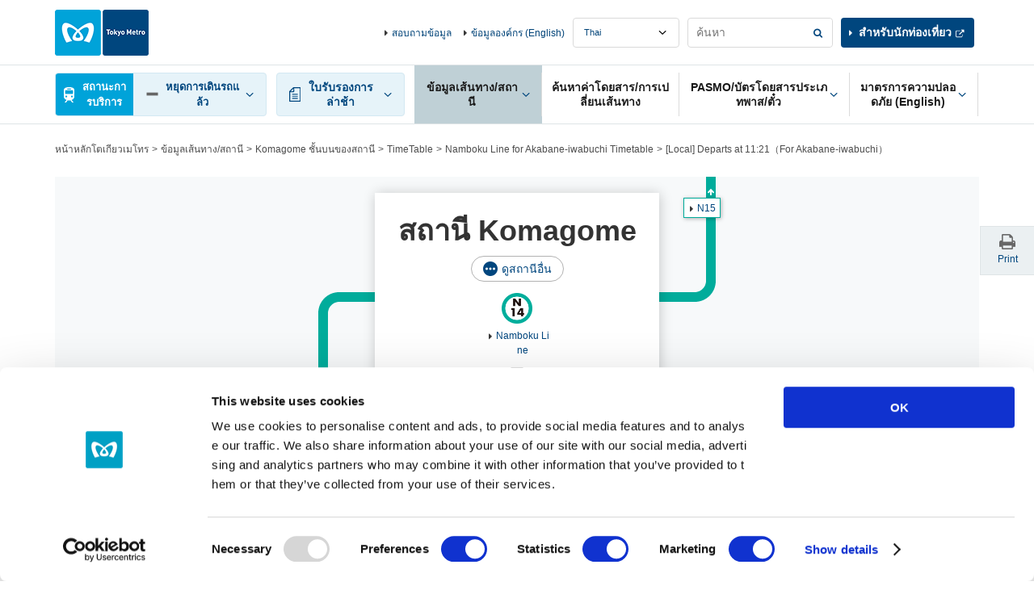

--- FILE ---
content_type: text/html
request_url: https://www.tokyometro.jp/library/lang_th/timetable/include/komagome_navi.html?_=1769017509872
body_size: 136
content:
<div class="v2_linkStation v2_showPc">
  <div class="v2_linkStationInr">
    <ul>
      <li><a href="/lang_th/station/komagome/index.html" class="v2_active">Komagome ด้านบนสถานี</a></li>
      <li><a href="/lang_th/station/komagome/timetable/index.html#adjacent">ตารางเดินรถ</a></li>
      <li><a href="/lang_th/station/komagome/accessibility/index.html#adjacent">สิ่งอำนวยความสะดวกเพื่อคนพิการ</a></li>
    </ul>
  </div>
  <!-- / .v2_linkStation -->
</div>


--- FILE ---
content_type: text/html
request_url: https://www.tokyometro.jp/library/lang_th/timetable/include/komagome.html?_=1769017510039
body_size: 687
content:
    <script src="/library/station/js/common.js"></script>
    <div class="v2_wrap">
      <div class="v2_stationHead v2_js-stationHead v2_stationHeadUnder">
        <div class="v2_stationHeadBoxPc">
          <div class="v2_stationHeadBoxSp">
            <div class="v2_stationHeadBoxSpInr">
            <h1 class="v2_stationTitle">สถานี Komagome</h1>
                        <div class="v3_btnEllipseWrap">
  <a href="/library/lang_th/station/include/yardmap_other_lines.html" class="v2_js-modalOpen v3_btnEllipse">ดูสถานีอื่น</a>
</div>
              <ul class="v2_stationHeadRoute">
                <li>
                  <div class="v2_stationHeadRouteImg"><img src="/library/common/img/station/icon_n14.png" alt=""></div>
                  <p class="v2_showSp">Namboku Line</p>
                </li>
              </ul>
            <!-- /.v2_stationHeadTopInr --></div>
          <!-- /.v2_stationHeadBoxSp --></div>
          <div id="nextdeparture" class="v2_js-stationHeadBody v2_js-stationHeadOpen">
            <div class="v2_stationHeadUnkouBody">
              <div class="v2_clear v2_stationHeadUpdate v3_stationHeadUpdate">
                  <p class="v2_txtUpdate v3_txtUpdate" data-now-date-format="en_month DD, hh:mm Now">
                    <a href="" class="v2_linkUpdate v3_linkUpdate">-</a>
                  </p>
              </div>
              <ul class="v2_stationHeadDetail">
                <li>
                  <div class="v2_stationHeadDetailBlock">
                    <div class="v2_stationHeadDetailCenter">
                      <div class="v2_stationHeadDetailImg"><img src="/library/common/img/route/icon_namboku.png" alt=""></div>
                      <p class="v2_linkIcon"><a href="/lang_th/station/line_namboku/index.html">Namboku Line</a></p>
                    </div>
                    <div class="v2_stationHeadDetailLeft v2_showSp">
                      <div class="v2_stationHeadDetailBox">
                        <p>for Akabane-iwabuchi</p>
                        <p class="v2_departureMinute" data-attribute-timetable="komagome,namboku,a"></p>
                      </div>
                    </div>
                    <div class="v2_stationHeadDetailRight v2_showSp">
                      <div class="v2_stationHeadDetailBox">
                        <p>for Meguro</p>
                        <p class="v2_departureMinute" data-attribute-timetable="komagome,namboku,b"></p>
                      </div>
                    </div>
                  </div>
                  <p class="v2_stationHeadUnkouReport" data-line-name="namboku"></p>
                </li>
                </ul>
              </div>
          </div>
          <div id="adjacent" class="v2_stationHeadAdjacent v2_js-stationHeadBody">
            <ul class="v2_stationHeadDetail v2_stationHeadAdjacentList">
              <li>
                <div class="v2_stationHeadDetailBlock">
                  <div class="v2_stationHeadDetailCenter v2_showSp">
                    <div class="v2_stationHeadDetailImg"><img src="/library/common/img/route/icon_namboku.png" alt=""></div>
                    <p class="v2_linkIcon"><a href="/lang_th/station/line_namboku/index.html">Namboku Line</a></p>
                  </div>
                  <div class="v2_stationHeadDetailLeft">
                    <div class="v2_stationHeadDetailBox"><p class="v2_linkAdjacent v2_linkAdjacent17 v2_linkAdjacentNamboku"><a href="/lang_th/station/nishigahara/index.html" class="v2_linkIcon">N15</a></p></div>
                  </div>
                  <div class="v2_stationHeadDetailRight">
                    <div class="v2_stationHeadDetailBox"><p class="v2_linkAdjacent v2_linkAdjacent18 v2_linkAdjacentNamboku"><a href="/lang_th/station/hon-komagome/index.html" class="v2_linkIcon">N13</a></p></div>
                  </div>
                </div>
              </li>
            </ul>
          </div>
        </div>
      </div>
    </div>


--- FILE ---
content_type: text/css
request_url: https://www.tokyometro.jp/library/station/css/common/sp.css
body_size: 4711
content:
@charset "UTF-8";
/* ----------------------------------------------------------
    heading
---------------------------------------------------------- */
.v2_linkStationInr {
  padding-right: 17px;
  padding-left: 17px;
}

.v2_stationHead {
  background-image: none !important;
}

.v2_stationHeadBoxPc {
  margin-bottom: 12px;
}

.v2_stationHeadBoxSp {
  margin: 0 -17px 12px;
  padding: 15px 17px;
  background-color: #ebf0f2;
  background-repeat: no-repeat;
}

.v2_stationHeadBoxSpInr {
  -webkit-box-shadow: 1px 1px 15px rgba(0, 0, 0, 0.2);
          box-shadow: 1px 1px 15px rgba(0, 0, 0, 0.2);
  background-color: #fff;
  padding: 15px 10px;
}

.v2_stationHead h1.v2_stationTitle {
  font-size: 21px;
  font-size: 28px;
  font-size: 1.75rem;
}

.v2_stationHead .v2_stationKana {
  font-size: 10px;
  font-size: 13px;
  font-size: 0.83333rem;
}

.v2_stationHeadRoute {
  margin-top: 8px;
  font-size: 10px;
  font-size: 13px;
  font-size: 0.83333rem;
}

.v2_stationHeadRoute li {
  min-width: 50px;
}

.v2_stationHeadRouteImg {
  width: 30px;
  margin: 0 auto 3px;
}

.v2_stationHeadRouteImg img {
  width: 100%;
}

.v2_stationHeadNavSp {
  background-color: #dfe4e6;
  display: table;
  width: 100%;
}

.v2_stationHeadNavSp li {
  display: table-cell;
  padding: 0 3px 0 10px;
  width: 50%;
}

.v2_stationHeadNavSp li a {
  font-size: 12px;
  font-size: 16px;
  font-size: 1rem;
  width: 100%;
  padding: 12px 10px 17px;
  display: block;
  text-align: center;
  font-weight: bold;
  color: #000;
  background-image: url("/library/common/img/icon_link_arrow_down_off.png");
  background-repeat: no-repeat;
  background-position: center bottom 8px;
  -webkit-background-size: 7px 4px;
          background-size: 7px 4px;
}

.v2_stationHeadNavSp li a.v2_js-stationHeadOpen {
  border-top: 4px #00a3d9 solid;
  padding: 8px 10px 17px;
  background-color: #fff;
}

.v2_stationHeadUpdate {
  -webkit-box-ordinal-group: 3;
  -webkit-order: 2;
  -moz-order: 2;
  -ms-flex-order: 2;
  order: 2;
  margin-top: 12px;
}

.v2_stationHeadDetail {
  padding-top: 4px;
}

.v2_stationHeadDetail li {
  border: 1px #e6e6e6 solid;
  padding: 10px;
  margin-top: 6px;
  font-size: 10px;
  font-size: 13px;
  font-size: 0.83333rem;
}

.v2_stationHeadDetailBlock {
  display: -webkit-box;
  display: -webkit-flex;
  display: -ms-flexbox;
  display: flex;
  margin-top: 12px;
}

.v2_stationHeadDetailCenter {
  -webkit-box-ordinal-group: 3;
  -webkit-order: 2;
  -moz-order: 2;
  -ms-flex-order: 2;
  order: 2;
  text-align: center;
  width: 26%;
}

.v2_stationHeadDetailBox + .v2_stationHeadDetailBox {
  margin-top: 8px;
}

.v2_stationHeadDetailLeft {
  -webkit-box-ordinal-group: 2;
  -webkit-order: 1;
  -moz-order: 1;
  -ms-flex-order: 1;
  order: 1;
  width: 37%;
  font-size: 10px;
  font-size: 13px;
  font-size: 0.83333rem;
  text-align: right;
}

.v2_stationHeadDetailLeft .v2_stationHeadDetailBox {
  padding-right: 25px;
  background: url("/library/station/img/sp/bg_adjacent_left.png") no-repeat right 3px;
  -webkit-background-size: 10px 10px;
          background-size: 10px;
}

.v2_stationHeadDetailRight {
  -webkit-box-ordinal-group: 4;
  -webkit-order: 3;
  -moz-order: 3;
  -ms-flex-order: 3;
  order: 3;
  width: 37%;
  font-size: 10px;
  font-size: 13px;
  font-size: 0.83333rem;
}

.v2_stationHeadDetailRight .v2_stationHeadDetailBox {
  padding-left: 25px;
  background: url("/library/station/img/sp/bg_adjacent_right.png") no-repeat left 3px;
  -webkit-background-size: 10px 10px;
          background-size: 10px;
}

.v2_stationHeadDetailImg {
  margin: 0 auto 5px;
  width: 20px;
}

.v2_stationHeadDetailImg img {
  width: 100%;
}

.v2_stationHead .v2_departureMinute {
  font-size: 12px;
  font-size: 16px;
  font-size: 1rem;
  font-weight: bold;
  margin-top: 3px;
}

.v2_stationHead .v2_departureMinute span {
  font-size: 14px;
  font-size: 18px;
  font-size: 1.16667rem;
}

.v2_stationHead .v2_stationHeadUnkouReport {
  margin-top: 10px;
  text-align: center;
}

.v2_stationHead .v2_stationHeadUnkouReport span {
  padding-right: 5px;
  vertical-align: middle;
}

.v2_stationHead .v2_stationHeadUnkouReport span img {
  width: 10px;
  vertical-align: baseline;
}

.v2_stationHead .v2_stationHeadAdjacent .v2_linkAdjacent {
  position: static;
}

.v2_stationHead .v2_stationHeadAdjacent .v2_linkAdjacent.v2_linkAdjacentLong a {
  white-space: normal;
  width: 7em;
  text-align: left;
}

.v2_stationHead .v2_js-stationHeadBody {
  display: none;
}

.v2_stationHead .v2_js-stationHeadBody.v2_js-stationHeadOpen {
  display: block;
}

.v2_stationHead .v2_js-stationHeadBody.v2_js-stationHeadNone {
  display: none;
}

.v2_stationHead.v2_stationHeadUnder .v2_stationHeadRoute,
.v2_stationHead.v2_stationHeadUnder .v2_stationHeadNavSp,
.v2_stationHead.v2_stationHeadUnder .v2_stationHeadUnkouBody,
.v2_stationHead.v2_stationHeadUnder .v2_stationHeadAdjacent {
  display: none;
}

.v2_stationHead.v2_stationHeadUnder .v2_stationHeadBoxSp {
  margin: 0;
  padding: 0;
  background: none;
}

.v2_stationHead.v2_stationHeadUnder .v2_stationHeadBoxSpInr {
  -webkit-box-shadow: none;
          box-shadow: none;
  background: none;
  padding: 0;
}

.v2_androidMobile .v2_stationHead .v2_stationHeadNavSp li a {
  background-position: center 80%;
}

/* ----------------------------------------------------------
    layout
---------------------------------------------------------- */
a.v2_btnL.v2_stationAccordionAside:after {
  width: 8px;
  height: 4px;
  -webkit-background-size: 8px 4px;
          background-size: 8px 4px;
}

.v2_js-open a.v2_btnL.v2_stationAccordionAside:after {
  -webkit-background-size: 8px 4px;
          background-size: 8px 4px;
}

/* ----------------------------------------------------------
    heading
---------------------------------------------------------- */
.v2_headingH2Under {
  margin-top: 30px;
}

/*  表上部の見出し
---------------------------------------------------------- */
.v2_headingTable {
  padding: 8px 7px;
  font-size: 9px;
  font-size: 12px;
  font-size: 0.75rem;
}

/* ----------------------------------------------------------
    links
---------------------------------------------------------- */
.v2_btnMapPin {
  font-size: 12px;
  font-size: 16px;
  font-size: 1rem;
  padding: 10px;
}

.v2_btnMapPin:before {
  width: 25px;
  height: 24px;
  -webkit-background-size: 15px 24px;
          background-size: 15px 24px;
}

.v2_linkDoorway li:nth-child(3n+1) {
  padding-right: 8px;
}

.v2_linkDoorway li:nth-child(3n+2) {
  padding: 0 4px;
}

.v2_linkDoorway li:nth-child(3n+0) {
  padding-left: 8px;
}

.v2_linkDoorway li a {
  background-color: #00467e;
  font-size: 10px;
  font-size: 13px;
  font-size: 0.83333rem;
  color: #fff;
  padding: 15px 5px;
  text-align: center;
  display: block;
}

.v2_linkDoorway li a.v2_active {
  background-color: #2168a3;
}

.v2_linkDoorway li a span.v2_txtBold {
  display: block;
}

.v2_linkStationList li {
  margin-top: 1px;
  display: block;
  width: 100%;
}

.v2_linkStationList li:first-child {
  margin-top: 0;
}

.v2_linkStationList li a {
  -webkit-box-pack: justify;
  -ms-flex-pack: justify;
  -webkit-justify-content: space-between;
  -moz-justify-content: space-between;
  justify-content: space-between;
  padding: 8px 5px 8px 20px;
}

.v2_linkStationList li a .v2_linkStationListLink {
  display: block;
}

.v2_linkStationList li a .v2_txtPhonetic {
  font-size: 9px;
  font-size: 12px;
  font-size: 0.75rem;
}

.v2_linkStationList li a .v2_linkStationListRoute li {
  margin-left: 5px;
  float: left;
  width: 20px;
}

.v2_stationListPdf li {
  margin-top: 1px;
}

.v2_stationListPdf li:first-child {
  margin-top: 0;
}

/* ----------------------------------------------------------
    button
---------------------------------------------------------- */
a.v2_btnL.v2_stationAccordionBtn:after {
  width: 8px;
  height: 4px;
  -webkit-background-size: 8px 4px;
          background-size: 8px 4px;
}

.v2_js-open a.v2_btnL.v2_stationAccordionBtn:after,
.v2_js-routeStationOpen + p a.v2_btnL.v2_stationAccordionBtn:after {
  -webkit-background-size: 8px 4px;
          background-size: 8px 4px;
}

/* ----------------------------------------------------------
    lists
---------------------------------------------------------- */
.v2_listCategory {
  display: -webkit-box;
  display: -webkit-flex;
  display: -ms-flexbox;
  display: flex;
  -webkit-flex-wrap: wrap;
  -moz-flex-wrap: wrap;
  -webkit-box-lines: multiple;
  -webkit-flex-wrap: wrap;
      -ms-flex-wrap: wrap;
          flex-wrap: wrap;
}

.v2_listCategory li {
  display: -webkit-box;
  display: -webkit-flex;
  display: -ms-flexbox;
  display: flex;
  width: 33%;
  font-size: 10px;
  font-size: 13px;
  font-size: 0.83333rem;
  padding: 0 4px;
}

.v2_listCategory li:nth-child(3n+0) {
  padding: 0 0 0 8px;
}

.v2_listCategory li:nth-child(3n+1) {
  padding: 0 8px 0 0;
}

.v2_listCategory li:nth-child(n+4) {
  margin-top: 5px;
}

.v2_listCategory li span {
  width: 100%;
  font-size: 10px;
  font-size: 13px;
  font-size: 0.83333rem;
  text-align: center;
  padding: 5px;
}

.v2_androidMobile .v2_listCategory {
  display: block;
  *zoom: 1;
}

.v2_androidMobile .v2_listCategory:before, .v2_androidMobile .v2_listCategory:after {
  content: " ";
  display: table;
}

.v2_androidMobile .v2_listCategory:after {
  clear: both;
}

.v2_androidMobile .v2_listCategory li {
  display: block;
  float: left;
}

.v2_androidMobile .v2_listCategory li span {
  height: 100%;
}

.v2_listStoreServie {
  -webkit-box-pack: center;
  -ms-flex-pack: center;
  -webkit-justify-content: center;
  -moz-justify-content: center;
  justify-content: center;
  margin-right: -10px;
  margin-left: -10px;
}

.v2_listStoreServie li {
  margin: 10px 10px 0;
}

/* ----------------------------------------------------------
    table
---------------------------------------------------------- */
/* ----------------------------------------------------------
    images
---------------------------------------------------------- */
.v2_iconCheck {
  width: 15px;
  height: 15px;
}

/* ----------------------------------------------------------
    element
---------------------------------------------------------- */
.v2_linkStationSp {
  background: #dfe4e6;
  padding: 0 8px;
}

.v2_linkStationSpArea {
  display: table;
  width: 100%;
}

.v2_linkStationSpArea > * {
  display: table-cell;
  width: 50%;
}

.v2_linkStationSpItem {
  font-size: 12px;
  font-size: 16px;
  font-size: 1rem;
}

.v2_linkStationSpItem a {
  width: 100%;
  padding: 12px 10px 17px;
  display: block;
  text-align: center;
  font-weight: bold;
  color: #000;
  background: url("/library/common/img/icon_link_arrow_down_off.png") no-repeat center bottom 8px;
  -webkit-background-size: 7px 4px;
          background-size: 7px 4px;
}

.v2_linkStationSpItem a.v2_active {
  -webkit-box-shadow: inset 0 4px 0 #00a3d9;
          box-shadow: inset 0 4px 0 #00a3d9;
  background: url("/library/common/img/icon_link_arrow_down_off.png") #fff no-repeat center bottom 8px;
  -webkit-background-size: 7px 4px;
          background-size: 7px 4px;
}

.v2_tableEquipment > colgroup col.v2_col01 {
  width: 39px;
}

.v2_tableEquipment > colgroup col.v2_col04 {
  width: 90px;
}

.v2_tableEquipment .v2_tooltipSpBtn {
  white-space: nowrap;
}

.v2_tableEquipment .v2_tooltipSpBody {
  right: -5px;
  left: auto;
  background-color: #d2d7d9;
  width: 220px;
  z-index: 640;
}

.v2_tableEquipment .v2_tooltipSpBody:before {
  position: absolute;
  right: 35px;
  left: auto;
}

.v2_linkBarrierfree ul li {
  margin-top: 1px;
}

.v2_linkBarrierfree ul li:first-child {
  margin-top: 0;
}

.v2_linkBarrierfree ul li a {
  padding: 5px 10px;
  min-height: 40px;
}

.v2_linkBarrierfree ul li a > span.v2_iconEquipmentArea {
  width: 38px;
}

.v2_androidTablet .v2_linkBarrierfree ul li {
  height: auto !important;
}

.v2_equipmentData {
  display: -webkit-box;
  display: -webkit-flex;
  display: -ms-flexbox;
  display: flex;
  -webkit-box-direction: normal;
  -webkit-box-orient: vertical;
  -webkit-flex-direction: column;
  -moz-flex-direction: column;
  -ms-flex-direction: column;
  flex-direction: column;
}

.v2_equipmentData .v2_equipmentDataImg {
  -webkit-box-ordinal-group: 1;
  -webkit-order: 0;
  -moz-order: 0;
  -ms-flex-order: 0;
  order: 0;
  text-align: center;
  margin-top: 15px;
}

.v2_equipmentData .v2_equipmentDataImg img {
  width: 82%;
}

.v2_equipmentData .v2_equipmentDataTitle {
  -webkit-box-ordinal-group: 0;
  -webkit-order: -1;
  -moz-order: -1;
  -ms-flex-order: -1;
  order: -1;
}

.v2_equipmentData .v2_equipmentDataTxt {
  -webkit-box-ordinal-group: 2;
  -webkit-order: 1;
  -moz-order: 1;
  -ms-flex-order: 1;
  order: 1;
  margin: 15px auto;
  width: 73.6%;
}

.v2_equipmentData .v2_equipmentDataTxt .v2_equipmentDataLogo {
  margin-bottom: 12px;
}

.v2_equipmentData .v2_equipmentDataTxt .v2_equipmentDataLogo img {
  display: block;
}

.v2_equipmentData .v2_equipmentDataTxt .v2_equipmentDataLogo img:not(:first-child) {
  margin-top: 10px;
}

/* ----------------------------------------------------------
    yardmap
---------------------------------------------------------- */
.v2_androidTablet .v2_yardArea .v2_yardmapImg img {
  -webkit-transform: none !important;
      -ms-transform: none !important;
          transform: none !important;
  cursor: pointer !important;
  height: auto;
}

.v2_androidTablet .v2_js-yardmapSpCmt {
  display: block;
}

.v2_androidTablet .v2_yardCtrl {
  display: none;
}

.v2_yardArea .v2_yardmapImg img {
  height: auto;
  -webkit-transform: none !important;
      -ms-transform: none !important;
          transform: none !important;
  cursor: pointer !important;
}

.v2_js-yardmapSpCmt {
  display: block;
}

.v2_yardCtrl {
  display: none;
}

.v2_yardCtrl li {
  width: 20px;
  height: 20px;
}

.v2_yardCtrl li + li {
  margin-top: 7px;
}

.v2_yardCtrl li a:hover {
  background-color: #0062b2;
}

.v2_yardCtrl li.v2_mapZoomIn a {
  -webkit-background-size: 7px 7px;
          background-size: 7px;
}

.v2_yardCtrl li.v2_mapZoomOut a {
  -webkit-background-size: 7px 2px;
          background-size: 7px 2px;
}

/* ----------------------------------------------------------
    Station Top
---------------------------------------------------------- */
.v2_stationInfo li + li {
  margin-top: 7px;
}

table.v2_stationData > tbody > tr > th, table.v2_stationData > tbody > tr > td {
  font-size: 12px;
  font-size: 16px;
  font-size: 1rem;
}

table.v2_stationData > tbody > tr > th {
  padding: 15px 8px;
  width: 6em;
}

table.v2_stationData > tbody > tr > td {
  padding: 15px 10px;
}

table.v2_stationData > tbody > tr > td .v2_stationDataPeople {
  margin: 5px 0 10px;
}

table.v2_stationData > tbody > tr > td .v2_stationDataPeople:first-child {
  margin-top: 0;
}

table.v2_stationData > tbody > tr > td .v2_stationDataPeople dt .v2_stationDataPeopleImg {
  width: 20px;
  margin-right: 5px;
}

table.v2_stationData > tbody > tr > td .v2_stationDataAddress li {
  margin-top: 15px;
}

table.v2_stationData > tbody > tr > td .v2_stationDataAddress li:first-child {
  margin-top: 0;
}

.v2_stationAsideTimetable {
  padding: 30px 13px;
}

.v2_stationTopExitList li a {
  padding: 10px 10px 10px 23px;
}

.v2_stationTopExitImg {
  width: 20px;
}

.v2_stationAside .v2_sliderArea {
  margin-right: -17px;
  margin-left: -17px;
}

/* ----------------------------------------------------------
    路線トップ
---------------------------------------------------------- */
.v2_stationUnkouInfo > li {
  padding-top: 10px;
}

.v2_stationUnkouInfo > li a {
  display: block;
  background-color: #00467e;
  color: #fff;
}

.v2_stationUnkouInfo > li > a {
  padding: 14px 13px 14px 25px;
  background: url("/library/common/img/icon_link_arrow_white.png") #00467e no-repeat 10px center;
  -webkit-background-size: 3px 6px;
          background-size: 3px 6px;
}

.v2_stationUnkouInfo > li.v2_stationUnkouHistory {
  width: 50%;
  padding-right: 3px;
  float: left;
}

.v2_stationUnkouInfo > li.v2_stationUnkouDelay {
  width: 50%;
  padding-left: 3px;
  float: right;
}

.v2_stationUnkouInfo > li.v2_stationUnkouSns {
  width: 100%;
  clear: both;
}

.v2_stationUnkouInfo > li.v2_stationUnkouSns .v2_stationUnkouSnsBtn a {
  background-image: none;
  padding: 14px 13px;
}

.v2_stationUnkouInfo > li.v2_stationUnkouSns .v2_stationUnkouSnsBtn a:after {
  width: 8px;
  height: 4px;
  margin-top: -2px;
  background: url("/library/common/img/icon_link_arrow_white_down_off.png") no-repeat left top;
  -webkit-background-size: 8px 4px;
          background-size: 8px 4px;
}

.v2_stationUnkouInfo > li.v2_stationUnkouSns.v2_js-open .v2_stationUnkouSnsBtn a:after {
  background: url("/library/common/img/icon_link_arrow_white_down_on.png") no-repeat left top;
  -webkit-background-size: 8px 4px;
          background-size: 8px 4px;
}

.v2_stationUnkouInfo > li.v2_stationUnkouSns .v2_stationUnkouSnsBody li a {
  width: 100%;
  background-image: none;
  padding: 14px 13px;
  position: relative;
  text-align: center;
}

.v2_stationUnkouInfo > li.v2_stationUnkouSns .v2_stationUnkouSnsBody li a:after {
  background-image: url("/library/common/img/icon_link_blank_white.png");
}

.v2_routeStation {
  overflow: hidden;
}

.v2_routeStation.v2_js-routeStationOpen {
  overflow: visible;
}

.v2_routeStationTable th,
.v2_routeStationTableHead th {
  font-size: 10px;
  font-size: 13px;
  font-size: 0.83333rem;
  padding: 4px  0;
}

.v2_routeStationTable th.v2_cellTransfer,
.v2_routeStationTableHead th.v2_cellTransfer {
  padding-right: 15px;
}

.v2_routeStationTable td.v2_cellCheck,
.v2_routeStationTableHead td.v2_cellCheck {
  display: none;
}

.v2_routeStationTable td.v2_cellStation,
.v2_routeStationTableHead td.v2_cellStation {
  background-position: 33px top;
  padding-left: 19px;
}

/* 2018/08/29 add start */
.v2_routeStationTable td.v2_cellStation .v2_routeStationLink,
.v2_routeStationTableHead td.v2_cellStation .v2_routeStationLink {
  padding: 15px;
  right: 1px;
  width: 150px;
}
*/
/* 2018/08/29 add end */

.v2_routeStationTable td.v2_cellCommute, .v2_routeStationTable td.v2_cellExpress,
.v2_routeStationTableHead td.v2_cellCommute,
.v2_routeStationTableHead td.v2_cellExpress {
  width: 28px;
}

.v2_routeStationTable td.v2_cellTransfer,
.v2_routeStationTableHead td.v2_cellTransfer {
  padding-right: 19px;
}

.v2_routeStationTable td.v2_cellTransfer ul.v2_routeTransfer,
.v2_routeStationTable td.v2_cellTransfer ul.v2_routeTransferOther,
.v2_routeStationTableHead td.v2_cellTransfer ul.v2_routeTransfer,
.v2_routeStationTableHead td.v2_cellTransfer ul.v2_routeTransferOther {
  margin-right: -2px;
}

.v2_routeStationTable td.v2_cellTransfer ul.v2_routeTransfer li,
.v2_routeStationTable td.v2_cellTransfer ul.v2_routeTransferOther li,
.v2_routeStationTableHead td.v2_cellTransfer ul.v2_routeTransfer li,
.v2_routeStationTableHead td.v2_cellTransfer ul.v2_routeTransferOther li {
  margin-right: 2px;
}

.v2_routeStationTable td.v2_cellTransfer ul.v2_routeTransfer li:not(.v2_routeTransferToei) + .v2_routeTransferToei,
.v2_routeStationTable td.v2_cellTransfer ul.v2_routeTransferOther li:not(.v2_routeTransferToei) + .v2_routeTransferToei,
.v2_routeStationTableHead td.v2_cellTransfer ul.v2_routeTransfer li:not(.v2_routeTransferToei) + .v2_routeTransferToei,
.v2_routeStationTableHead td.v2_cellTransfer ul.v2_routeTransferOther li:not(.v2_routeTransferToei) + .v2_routeTransferToei {
  padding-left: 2px;
}

.v2_routeStationTable td.v2_cellTransfer .v2_routeTransferLink,
.v2_routeStationTableHead td.v2_cellTransfer .v2_routeTransferLink {
  padding: 15px;
  right: 5px;
}

.v2_routeStationTable td.v2_cellTransfer .v2_routeTransferLink:before,
.v2_routeStationTableHead td.v2_cellTransfer .v2_routeTransferLink:before {
  right: 35px;
}

.v2_routeStationTable td.v2_cellTransfer .v2_routeTransferLink .v2_routeTransferList,
.v2_routeStationTable td.v2_cellTransfer .v2_routeTransferLink .v2_routeTransferListOther,
.v2_routeStationTableHead td.v2_cellTransfer .v2_routeTransferLink .v2_routeTransferList,
.v2_routeStationTableHead td.v2_cellTransfer .v2_routeTransferLink .v2_routeTransferListOther {
  margin-top: 4px;
}

.v2_routeStationTable td.v2_cellTransfer .v2_routeTransferLink .v2_routeTransferList + .v2_routeTransferList,
.v2_routeStationTable td.v2_cellTransfer .v2_routeTransferLink .v2_routeTransferList + .v2_routeTransferListOther,
.v2_routeStationTable td.v2_cellTransfer .v2_routeTransferLink .v2_routeTransferListOther + .v2_routeTransferList,
.v2_routeStationTable td.v2_cellTransfer .v2_routeTransferLink .v2_routeTransferListOther + .v2_routeTransferListOther,
.v2_routeStationTableHead td.v2_cellTransfer .v2_routeTransferLink .v2_routeTransferList + .v2_routeTransferList,
.v2_routeStationTableHead td.v2_cellTransfer .v2_routeTransferLink .v2_routeTransferList + .v2_routeTransferListOther,
.v2_routeStationTableHead td.v2_cellTransfer .v2_routeTransferLink .v2_routeTransferListOther + .v2_routeTransferList,
.v2_routeStationTableHead td.v2_cellTransfer .v2_routeTransferLink .v2_routeTransferListOther + .v2_routeTransferListOther {
  margin-top: 19px;
}

.v2_routeStationTable td.v2_cellLast,
.v2_routeStationTableHead td.v2_cellLast {
  display: none;
}

.v2_routeStationTable .v2_routeStationFirst td.v2_cellStation,
.v2_routeStationTableHead .v2_routeStationFirst td.v2_cellStation {
  background-position: 33px bottom;
}

.v2_routeStationTable .v2_routeStationLast td.v2_cellStation,
.v2_routeStationTableHead .v2_routeStationLast td.v2_cellStation {
  background-position: 33px top;
}

.v2_routeStationTable.v2_routeStationMarunouchi .v2_cellStationBranch td.v2_cellStation,
.v2_routeStationTableHead.v2_routeStationMarunouchi .v2_cellStationBranch td.v2_cellStation {
  padding-left: 78px;
  background-position: 33px top, 92px top;
}

.v2_routeStationTable.v2_routeStationMarunouchi .v2_cellStationBranch.v2_cellStationBranchLast td.v2_cellStation,
.v2_routeStationTableHead.v2_routeStationMarunouchi .v2_cellStationBranch.v2_cellStationBranchLast td.v2_cellStation {
  background-position: 33px top, 92px bottom;
}

.v2_routeStationTable.v2_routeStationMarunouchi .v2_cellStationBranch.v2_cellStationBranchFirst td.v2_cellStation,
.v2_routeStationTableHead.v2_routeStationMarunouchi .v2_cellStationBranch.v2_cellStationBranchFirst td.v2_cellStation {
  background-position: 33px top, 92px top, 33px center;
}

.v2_routeStationTableHead {
  display: none;
}

.v2_stationTransfer {
  display: none !important;
}

.v2_stationTransferFrom {
  width: 28px;
  text-align: center;
}

.v2_stationTransfer:before {
  right: 35px;
}

.v2_boxRouteUnkou {
  padding: 15px 0;
}

.v2_boxRouteUnkou .v2_routeList ul {
  padding: 0 19px;
}

/* ----------------------------------------------------------
    時刻表
---------------------------------------------------------- */
.v2_tableTimeTableArea table > tbody > tr > th {
  width: 40px;
}

.v2_linkTimetable {
  -webkit-box-direction: normal;
  -webkit-box-orient: horizontal;
  -webkit-flex-direction: row;
  -moz-flex-direction: row;
  -ms-flex-direction: row;
  flex-direction: row;
  margin-bottom: 30px;
}

.v2_linkTimetableCaption {
  font-size: 12px;
  font-size: 16px;
  font-size: 1rem;
}

.v2_linkTimetable > li {
  width: 50%;
}

.v2_linkTimetable > li:nth-child(2) {
  margin-top: 0;
}

.v2_linkTimetable > li:nth-child(odd) {
  padding-right: 3px;
}

.v2_linkTimetable > li:nth-child(even) {
  padding-left: 3px;
}

.v2_linkTimetable > li:nth-child(n+3) {
  margin-top: 8px;
}

.v2_linkTimetable > li > a {
  padding-top: 12px;
  padding-bottom: 12px;
  min-height: 50px;
}

.v2_tableTimeTableData td {
  padding: 0 !important;
  vertical-align: bottom;
  overflow: hidden;
}

.v2_tableTimeTableData td ul li {
  width: 40px;
  height: 40px;
}

.v2_tableTimeTableData td ul li:before {
  border-bottom: 1px #ccc solid;
  height: 1px;
}

.v2_tableTimeTableData td ul li .v2_txtTtBox a {
  padding: 3px 1px 1px 1px;
  margin-bottom: -4px;
}

.v2_tableTimeTableData td ul li .v2_tableTime {
  font-size: 10px;
  font-size: 13px;
  font-size: 0.83333rem;
  width: 39px;
  height: 35px;
  padding: 0 2px;
}

.v2_tableTimeTableData td ul li .v2_tableTime .v2_tableTimeTxt {
  font-size: 8px;
  font-size: 10px;
  font-size: 0.66667rem;
  line-height: 1em;
  margin-bottom: 1px;
}

table.v2_tableTimeTableLegend > tbody > tr > th,
table.v2_tableTimeTableLegend > tbody > tr > td {
  font-size: 10px;
  font-size: 13px;
  font-size: 0.83333rem;
}

/* ----------------------------------------------------------
    発着一覧 時刻表
---------------------------------------------------------- */
.v2_tableTimeTableArea .v2_mainLineArea .v2_table th,
.v2_tableTimeTableArea .v2_otherLineArea .v2_table th {
  width: 80px;
}
.v2_tableTimeTableDivided .v2_otherLineArea {
  display: -webkit-box;
  display: -webkit-flex;
  display: -ms-flexbox;
  display: flex;
  -webkit-flex-wrap: wrap;
  -moz-flex-wrap: wrap;
  -webkit-flex-wrap: wrap;
      -ms-flex-wrap: wrap;
          flex-wrap: wrap;
  -webkit-justify-content: space-between;
  -moz-justify-content: space-between;
  justify-content: space-between;
}
.v2_tableTimeTableDivided .v2_otherLineArea .v2_boxDirect {
  width: calc(50% - 5px);
}
.v2_tableTimeTableDivided .v2_otherLineArea .v2_subTable {
  display: none;
}
.v2_tableTimeTableDivided .v2_otherLineArea .v2_boxDirect:first-child {
  -webkit-order: 1;
  -moz-order: 1;
  -ms-flex-order: 1;
  order: 1;
}
.v2_tableTimeTableDivided .v2_otherLineArea .v2_boxDirect:nth-of-type(2) {
  -webkit-order: 2;
  -moz-order: 2;
  -ms-flex-order: 2;
  order: 2;
}
.v2_tableTimeTableDivided .v2_otherLineArea .v2_subTable:nth-of-type(1) {
  -webkit-order: 3;
  -moz-order: 3;
  -ms-flex-order: 3;
  order: 3;
}
.v2_tableTimeTableDivided .v2_otherLineArea .v2_subTable:nth-of-type(2) {
  -webkit-order: 4;
  -moz-order: 4;
  -ms-flex-order: 4;
  order: 4;
}

.v2_tableTimeTableDivided .v2_otherLineArea.v2_js-spLinkTab .v2_boxDirect {
  background-color: #dfe4e6;
  cursor: pointer;
}
.v2_tableTimeTableDivided .v2_otherLineArea.v2_js-spLinkTab .v2_boxDirect:not(.v2_active) {
  border: none;
}
.v2_tableTimeTableDivided .v2_otherLineArea.v2_js-spLinkTab .v2_boxDirect.v2_active {
  background-color: #fff;
  border-bottom: none;
}

.v2_tableTimeTableDivided .v2_otherLineArea.v2_js-spLinkTab .v2_subTable.v2_js-linkTabOpen {
  display: table;
}
/* ----------------------------------------------------------
    のりかえ・出口案内
---------------------------------------------------------- */
.v2_txtDirectionL {
  background-position: left 5px;
}

.v2_txtDirectionL:before {
  width: 8px;
  height: 7px;
  top: 1px;
}

.v2_txtDirectionR {
  background-position: right 5px;
}

.v2_txtDirectionR:after {
  width: 8px;
  height: 7px;
  top: 1px;
}

.v2_txtDirectionTxt {
  padding: 0 14px;
}

.v2_necessarytimeImg {
  width: 9px;
  margin-right: 5px;
}

.v2_iconLegent {
  border-bottom: 0;
  text-align: center;
  width: 100%;
  bottom: 0;
  left: 0;
}

.v2_iconLegentBtn {
  width: 50%;
  margin-left: auto;
}

.v2_iconLegentBtn a {
  border-bottom: 0;
  padding: 8px;
  text-align: center;
}

.v2_iconLegentBtn a span:before {
  width: 14px;
  height: 14px;
  margin-left: -14px;
  background: url("/library/common/img/icon_link_arrow_gray_up.png") no-repeat center;
  vertical-align: middle;
  -webkit-background-size: 6px 3px;
          background-size: 6px 3px;
}

.v2_iconLegentBody {
  border: 1px #e6e6e6 solid;
  padding: 15px 10px;
}

.v2_iconLegentImg {
  width: 100%;
  text-align: center;
}

.v2_iconLegentImg img {
  max-width: 100%;
}

.v2_iconLegentList {
  margin-top: 15px;
}

.v2_iconLegent.v2_js-iconLegentOpen .v2_iconLegentBtn a span:before {
  background: url("/library/common/img/icon_link_arrow_gray_down.png") no-repeat center;
  -webkit-background-size: 6px 3px;
          background-size: 6px 3px;
}

.v2_vehicleBody {
  padding: 10px;
}

/* ----------------------------------------------------------
    出入口・周辺地図
---------------------------------------------------------- */
.v2_stationLinkTab {
  -webkit-flex-wrap: nowrap;
  -moz-flex-wrap: nowrap;
  -webkit-box-lines: single;
  -webkit-flex-wrap: nowrap;
      -ms-flex-wrap: nowrap;
          flex-wrap: nowrap;
}

.v2_stationLinkTab li {
  width: 33.3%;
}

.v2_stationLinkTab li:not(:first-child) {
  padding-left: 1px;
}

.v2_stationLinkTab li:not(:first-child):before {
  content: "";
  position: absolute;
  border-bottom: 1px #dae0e3 solid;
  width: 1px;
  height: 1px;
  display: block;
  bottom: 0;
  left: 0;
}

.v2_stationLinkTab li:nth-child(n+3) {
  margin-top: 0;
}

.v2_listExitSpot dt {
  padding: 10px;
}

.v2_listExitSpot dd {
  border-right: 1px #b2b2b2 solid;
}

.v2_listExitSpot dd > ul > li {
  padding: 10px;
}

.v2_listExitSpot dd > ul > li + li {
  border-top: 1px #b2b2b2 solid;
}

.v2_listExitSpot dd > ul > li > a {
  padding: 10px;
}

.v2_listExitSpotBtn {
  width: 120px;
}

.v2_androidMobile .v2_listExitSpotBtn {
  display: block;
  text-align: right;
}

.v2_androidMobile .v2_listExitSpotBtn li {
  display: inline-block;
}

.v2_androidMobile .v2_listExitSpotBtn li a {
  display: inline-block;
}

.v2_listExitAddress > li {
  padding: 10px;
  /*& + li {
      @if $media-sp {
        border-top: 1px #b2b2b2 solid;
      }
    }*/
  /*&:last-child, &:nth-last-of-type(2):nth-child(odd) {
      border-bottom: 0;
    }*/
}

.v2_listExitAddress > li > a {
  padding: 10px;
}

.v2_listExitAddressBtn {
  width: 120px;
}

.v2_androidMobile .v2_listExitAddress .v2_listExitAddressBtn {
  display: block;
  text-align: right;
}

.v2_androidMobile .v2_listExitAddress .v2_listExitAddressBtn li {
  display: inline-block;
}

.v2_androidMobile .v2_listExitAddress .v2_listExitAddressBtn li a {
  display: inline-block;
}

.v2_listExitNum {
  -webkit-box-direction: normal;
  -webkit-box-orient: vertical;
  -webkit-flex-direction: column;
  -moz-flex-direction: column;
  -ms-flex-direction: column;
  flex-direction: column;
}

.v2_listExitNum li {
  width: 100%;
  border: 1px #b2b2b2 solid;
  border-top: 0;
}

.v2_listExitNum li:first-child {
  border-top: 1px #b2b2b2 solid;
}

.v2_listExitNum li .v2_listExitNumLink > * {
  padding: 10px 0;
}

.v2_listExitNum li .v2_listExitNumLink > *:last-child {
  padding-right: 10px;
}

.v2_listExitNum li .v2_listExitNumLink > .v2_listExitNumBtn {
  width: 70px;
  padding-left: 10px;
}

.v2_androidTablet .v2_listExitNum li {
  height: auto !important;
}

/* ----------------------------------------------------------
    アイコン説明
---------------------------------------------------------- */
.v2_iconDiscription {
  -webkit-box-direction: normal;
  -webkit-box-orient: vertical;
  -webkit-flex-direction: column;
  -moz-flex-direction: column;
  -ms-flex-direction: column;
  flex-direction: column;
}

.v2_iconDiscription dd + dt {
  border-top: 1px #737373 solid;
  padding-top: 15px;
}

.v2_iconDiscription dt {
  padding-bottom: 5px;
}

.v2_iconDiscription dd {
  padding-bottom: 10px;
}

.v2_iconDiscription dd:last-child {
  padding-bottom: 0;
}

/* ----------------------------------------------------------
    js
---------------------------------------------------------- */
.v2_js-vehicleArea .v2_accordionName a.v2_js-vehicleName .v2_headingH2 {
  margin-top: 0;
  margin-bottom: 0;
}

.v2_js-vehicleArea .v2_accordionName a.v2_js-vehicleName h2 {
  font-size: 18px;
  font-size: 24px;
  font-size: 1.5rem;
  font-weight: bold;
}

.v2_js-vehicleName {
  cursor: pointer;
  position: relative;
}

.v2_js-vehicleName:after {
  content: "";
  display: block;
  position: absolute;
  top: 50%;
  right: 18px;
  width: 7px;
  height: 4px;
  margin-top: -2px;
  background-repeat: no-repeat;
  background-position: left top;
  background-image: url("/library/common/img/icon_link_arrow_down_off.png");
  -webkit-background-size: 7px 4px;
          background-size: 7px 4px;
}

.v2_js-open .v2_js-vehicleName:after {
  background-image: url("/library/common/img/icon_link_arrow_down_on.png");
  -webkit-background-size: 7px 4px;
          background-size: 7px 4px;
}


--- FILE ---
content_type: text/css
request_url: https://www.tokyometro.jp/library/lang_th/timetable/css/komagome.css
body_size: 116
content:

@media only screen and (min-width: 768px) {
  .v2_stationHead {
    background-image: url("/library/lang/station/img/station/bg_map_komagome.png");
    background-repeat: no-repeat;
    background-position: center top;
  }
  .v2_stationHead .v2_linkAdjacent17 {
	top: 26px;
	left: 206px;
  }
  .v2_stationHead .v2_linkAdjacent18 {
	top: 249px;
	left: -274px;
  }
}
@media only screen and (max-width: 767px) {
  .v2_stationHeadBoxSp {
    background-image:
	  url("/library/common/img/route/bg_route_namboku.png")
	;
    background-position:
	  left 37px,
	  left 61px,
	  left 85px, 
	  left 109px;
    background-size: 100% 12px;
  }
}


--- FILE ---
content_type: application/javascript
request_url: https://www.tokyometro.jp/library/lang_th/station/js/train_timetable.js
body_size: 25282
content:
var JSON_PATH = {
    "prd": {
        "chiyoda": "/library/station/json/",
        "ginza": "/library/station/json/",
        "hanzomon": "/library/station/json/",
        "hibiya": "/library/station/json/",
        "marunouchi": "/library/station/json/",
        "namboku": "/library/station/json/",
        "tozai": "/library/station/json/",
        "yurakucho": "/library/station/json/",
        "fukutoshin": "/library/station/json/"
    },
    "pre": {
        "chiyoda": "/library/station/json/kaiteimae/",
        "ginza": "/library/station/json/kaiteimae/",
        "hanzomon": "/library/station/json/kaiteimae/",
        "hibiya": "/library/station/json/kaiteimae/",
        "marunouchi": "/library/station/json/kaiteimae/",
        "namboku": "/library/station/json/kaiteimae/",
        "tozai": "/library/station/json/kaiteimae/",
        "yurakucho": "/library/station/json/kaiteimae/",
        "fukutoshin": "/library/station/json/kaiteimae/"
    }
};

var STATIONS = {
    "akabane-iwabuchi": { "name": "Akabane-iwabuchi", "hiragana": "" },
    "akasaka": { "name": "Akasaka", "hiragana": "" },
    "akasaka-mitsuke": { "name": "Akasaka-mitsuke", "hiragana": "" },
    "akihabara": { "name": "Akihabara", "hiragana": "" },
    "aoyama-itchome": { "name": "Aoyama-itchome", "hiragana": "" },
    "asakusa": { "name": "Asakusa", "hiragana": "" },
    "awajicho": { "name": "Awajicho", "hiragana": "" },
    "ayase": { "name": "Ayase", "hiragana": "" },
    "azabu-juban": { "name": "Azabu-juban", "hiragana": "" },
    "baraki-nakayama": { "name": "Baraki-nakayama", "hiragana": "" },
    "chikatetsu-akatsuka": { "name": "Chikatetsu-akatsuka", "hiragana": "" },
    "chikatetsu-narimasu": { "name": "Chikatetsu-narimasu", "hiragana": "" },
    "ebisu": { "name": "Ebisu", "hiragana": "" },
    "edogawabashi": { "name": "Edogawabashi", "hiragana": "" },
    "gaiemmae": { "name": "Gaiemmae", "hiragana": "" },
    "ginza": { "name": "Ginza", "hiragana": "" },
    "ginza-itchome": { "name": "Ginza-itchome", "hiragana": "" },
    "gokokuji": { "name": "Gokokuji", "hiragana": "" },
    "gyotoku": { "name": "Gyotoku", "hiragana": "" },
    "hanzomon": { "name": "Hanzomon", "hiragana": "" },
    "hatchobori": { "name": "Hatchobori", "hiragana": "" },
    "heiwadai": { "name": "Heiwadai", "hiragana": "" },
    "hibiya": { "name": "Hibiya", "hiragana": "" },
    "higashi-ginza": { "name": "Higashi-ginza", "hiragana": "" },
    "higashi-ikebukuro": { "name": "Higashi-ikebukuro", "hiragana": "" },
    "higashi-koenji": { "name": "Higashi-koenji", "hiragana": "" },
    "higashi-shinjuku": { "name": "Higashi-shinjuku", "hiragana": "" },
    "hikawadai": { "name": "Hikawadai", "hiragana": "" },
    "hiro-o": { "name": "Hiro-o", "hiragana": "" },
    "hon-komagome": { "name": "Hon-komagome", "hiragana": "" },
    "honancho": { "name": "Honancho", "hiragana": "" },
    "hongo-sanchome": { "name": "Hongo-sanchome", "hiragana": "" },
    "ichigaya": { "name": "Ichigaya", "hiragana": "" },
    "iidabashi": { "name": "Iidabashi", "hiragana": "" },
    "ikebukuro": { "name": "Ikebukuro", "hiragana": "" },
    "inaricho": { "name": "Inaricho", "hiragana": "" },
    "iriya": { "name": "Iriya", "hiragana": "" },
    "jimbocho": { "name": "Jimbocho", "hiragana": "" },
    "kagurazaka": { "name": "Kagurazaka", "hiragana": "" },
    "kamiyacho": { "name": "Kamiyacho", "hiragana": "" },
    "kanamecho": { "name": "Kanamecho", "hiragana": "" },
    "kanda": { "name": "Kanda", "hiragana": "" },
    "kasai": { "name": "Kasai", "hiragana": "" },
    "kasumigaseki": { "name": "Kasumigaseki", "hiragana": "" },
    "kayabacho": { "name": "Kayabacho", "hiragana": "" },
    "kiba": { "name": "Kiba", "hiragana": "" },
    "kinshicho": { "name": "Kinshicho", "hiragana": "" },
    "kita-ayase": { "name": "Kita-ayase", "hiragana": "" },
    "kita-sando": { "name": "Kita-sando", "hiragana": "" },
    "kita-senju": { "name": "Kita-senju", "hiragana": "" },
    "kiyosumi-shirakawa": { "name": "Kiyosumi-shirakawa", "hiragana": "" },
    "kodemmacho": { "name": "Kodemmacho", "hiragana": "" },
    "kojimachi": { "name": "Kojimachi", "hiragana": "" },
    "kokkai-gijidomae": { "name": "Kokkai-gijidomae", "hiragana": "" },
    "komagome": { "name": "Komagome", "hiragana": "" },
    "korakuen": { "name": "Korakuen", "hiragana": "" },
    "kotake-mukaihara": { "name": "Kotake-mukaihara", "hiragana": "" },
    "kudanshita": { "name": "Kudanshita", "hiragana": "" },
    "kyobashi": { "name": "Kyobashi", "hiragana": "" },
    "machiya": { "name": "Machiya", "hiragana": "" },
    "meguro": { "name": "Meguro", "hiragana": "" },
    "meiji-jingumae": { "name": "Meiji-jingumae<Harajuku>", "hiragana": "" },
    "minami-asagaya": { "name": "Minami-asagaya", "hiragana": "" },
    "minami-gyotoku": { "name": "Minami-gyotoku", "hiragana": "" },
    "minami-senju": { "name": "Minami-senju", "hiragana": "" },
    "minami-sunamachi": { "name": "Minami-sunamachi", "hiragana": "" },
    "minowa": { "name": "Minowa", "hiragana": "" },
    "mitsukoshimae": { "name": "Mitsukoshimae", "hiragana": "" },
    "monzen-nakacho": { "name": "Monzen-nakacho", "hiragana": "" },
    "myoden": { "name": "Myoden", "hiragana": "" },
    "myogadani": { "name": "Myogadani", "hiragana": "" },
    "nagatacho": { "name": "Nagatacho", "hiragana": "" },
    "naka-meguro": { "name": "Naka-meguro", "hiragana": "" },
    "naka-okachimachi": { "name": "Naka-okachimachi", "hiragana": "" },
    "nakano": { "name": "Nakano", "hiragana": "" },
    "nakano-fujimicho": { "name": "Nakano-fujimicho", "hiragana": "" },
    "nakano-sakaue": { "name": "Nakano-sakaue", "hiragana": "" },
    "nakano-shimbashi": { "name": "Nakano-shimbashi", "hiragana": "" },
    "nezu": { "name": "Nezu", "hiragana": "" },
    "nihombashi": { "name": "Nihombashi", "hiragana": "" },
    "nijubashimae": { "name": "Nijubashimae<Marunouchi>", "hiragana": "" },
    "ningyocho": { "name": "Ningyocho", "hiragana": "" },
    "nishi-funabashi": { "name": "Nishi-funabashi", "hiragana": "" },
    "nishi-kasai": { "name": "Nishi-kasai", "hiragana": "" },
    "nishi-nippori": { "name": "Nishi-nippori", "hiragana": "" },
    "nishi-shinjuku": { "name": "Nishi-shinjuku", "hiragana": "" },
    "nishi-waseda": { "name": "Nishi-waseda", "hiragana": "" },
    "nishigahara": { "name": "Nishigahara", "hiragana": "" },
    "nogizaka": { "name": "Nogizaka", "hiragana": "" },
    "ochanomizu": { "name": "Ochanomizu", "hiragana": "" },
    "ochiai": { "name": "Ochiai", "hiragana": "" },
    "ogikubo": { "name": "Ogikubo", "hiragana": "" },
    "oji": { "name": "Oji", "hiragana": "" },
    "oji-kamiya": { "name": "Oji-kamiya", "hiragana": "" },
    "omote-sando": { "name": "Omote-sando", "hiragana": "" },
    "oshiage": { "name": "Oshiage<SKYTREE>", "hiragana": "" },
    "otemachi": { "name": "Otemachi", "hiragana": "" },
    "roppongi": { "name": "Roppongi", "hiragana": "" },
    "roppongi-itchome": { "name": "Roppongi-itchome", "hiragana": "" },
    "sakuradamon": { "name": "Sakuradamon", "hiragana": "" },
    "sendagi": { "name": "Sendagi", "hiragana": "" },
    "shibuya": { "name": "Shibuya", "hiragana": "" },
    "shimbashi": { "name": "Shimbashi", "hiragana": "" },
    "shimo": { "name": "Shimo", "hiragana": "" },
    "shin-kiba": { "name": "Shin-kiba", "hiragana": "" },
    "shin-koenji": { "name": "Shin-koenji", "hiragana": "" },
    "shin-nakano": { "name": "Shin-nakano", "hiragana": "" },
    "shin-ochanomizu": { "name": "Shin-ochanomizu", "hiragana": "" },
    "shin-otsuka": { "name": "Shin-otsuka", "hiragana": "" },
    "shinjuku": { "name": "Shinjuku", "hiragana": "" },
    "shinjuku-gyoemmae": { "name": "Shinjuku-gyoemmae", "hiragana": "" },
    "shinjuku-sanchome": { "name": "Shinjuku-sanchome", "hiragana": "" },
    "shintomicho": { "name": "Shintomicho", "hiragana": "" },
    "shirokane-takanawa": { "name": "Shirokane-takanawa", "hiragana": "" },
    "shirokanedai": { "name": "Shirokanedai", "hiragana": "" },
    "suehirocho": { "name": "Suehirocho", "hiragana": "" },
    "suitengumae": { "name": "Suitengumae", "hiragana": "" },
    "sumiyoshi": { "name": "Sumiyoshi", "hiragana": "" },
    "takadanobaba": { "name": "Takadanobaba", "hiragana": "" },
    "takebashi": { "name": "Takebashi", "hiragana": "" },
    "tameike-sanno": { "name": "Tameike-sanno", "hiragana": "" },
    "tatsumi": { "name": "Tatsumi", "hiragana": "" },
    "tawaramachi": { "name": "Tawaramachi", "hiragana": "" },
    "todaimae": { "name": "Todaimae", "hiragana": "" },
    "tokyo": { "name": "Tokyo", "hiragana": "" },
    "toranomon": { "name": "Toranomon", "hiragana": "" },
    "toyocho": { "name": "Toyocho", "hiragana": "" },
    "toyosu": { "name": "Toyosu", "hiragana": "" },
    "tsukiji": { "name": "Tsukiji", "hiragana": "" },
    "tsukishima": { "name": "Tsukishima", "hiragana": "" },
    "ueno": { "name": "Ueno", "hiragana": "" },
    "ueno-hirokoji": { "name": "Ueno-hirokoji", "hiragana": "" },
    "urayasu": { "name": "Urayasu", "hiragana": "" },
    "wakoshi": { "name": "Wakoshi", "hiragana": "" },
    "waseda": { "name": "Waseda", "hiragana": "" },
    "yotsuya": { "name": "Yotsuya", "hiragana": "" },
    "yotsuya-sanchome": { "name": "Yotsuya-sanchome", "hiragana": "" },
    "yoyogi-koen": { "name": "Yoyogi-koen", "hiragana": "" },
    "yoyogi-uehara": { "name": "Yoyogi-uehara", "hiragana": "" },
    "yurakucho": { "name": "Yurakucho", "hiragana": "" },
    "yushima": { "name": "Yushima", "hiragana": "" },
    "zoshigaya": { "name": "Zoshigaya", "hiragana": "" },
    "senkawa": { "name": "Senkawa", "hiragana": "" },
    "toranomon-hills": { "name": "Toranomon-hills", "hiragana": "" },
    //other line stations
    "mitaka": { "name": "Mitaka", "hiragana": "Mitaka"},
    "chuo-rinkan": { "name": "Chuo-rinkan", "hiragana": "Chuo-rinkan" },
    "kuki": { "name": "Kuki", "hiragana": "Kuki" },
    "hoya": { "name": "Hoya", "hiragana": "Hoya" },
    "motosumiyoshi": { "name": "Motosumiyoshi", "hiragana": "Motosumiyoshi" },
    "motomachi-chukagai": { "name": "Motomachi-chukagai", "hiragana": "Motomachi-chukagai" },
    "yachiyo-midorigaoka": { "name": "Yachiyo-midorigaoka", "hiragana": "Yachiyo-midorigaoka" },
    "kita-kasukabe": { "name": "Kita-kasukabe", "hiragana": "Kita-kasukabe" },
    "kita-koshigaya": { "name": "Kita-koshigaya", "hiragana": "Kita-koshigaya" },
    "minami-kurihashi": { "name": "Minami-kurihashi", "hiragana": "Minami-kurihashi" },
    "toride": { "name": "Toride", "hiragana": "Toride" },
    "karakida": { "name": "Karakida", "hiragana": "Karakida" },
    "okusawa": { "name": "Okusawa", "hiragana": "Okusawa" },
    "kotesashi": { "name": "Kotesashi", "hiragana": "Kotesashi" },
    "kawagoeshi": { "name": "Kawagoeshi", "hiragana": "Kawagoeshi" },
    "shiki": { "name": "Shiki", "hiragana": "Shiki" },
    "abiko": { "name": "Abiko", "hiragana": "Abiko" },
    "tokorozawa": { "name": "Tokorozawa", "hiragana": "Tokorozawa" },
    "hiyoshi": { "name": "Hiyoshi", "hiragana": "Hiyoshi" },
    "hon-atsugi": { "name": "Hon-atsugi", "hiragana": "Hon-atsugi" },
    "tobu-dobutsu-koen": { "name": "Tobu-dobutsu-koen", "hiragana": "Tobu-dobutsu-koen" },
    "toyo-katsutadai": { "name": "Toyo-katsutadai", "hiragana": "Toyo-katsutadai" },
    "matsudo": { "name": "Matsudo", "hiragana": "Matsudo" },
    "kashiwa": { "name": "Kashiwa", "hiragana": "Kashiwa" },
    "shinrin-koen": { "name": "Shinrin-koen", "hiragana": "Shinrin-koen" },
    "yokohama": { "name": "Yokohama", "hiragana": "Yokohama" },
    "musashi-kosugi": { "name": "Musashi-kosugi", "hiragana": "Musashi-kosugi" },
    "tsudanuma": { "name": "Tsudanuma", "hiragana": "Tsudanuma" },
    "urawa-misono": { "name": "Urawa-misono", "hiragana": "Urawa-misono" },
    "kiyose": { "name": "Kiyose", "hiragana": "Kiyose" },
    "shakujii-koen": { "name": "Shakujii-koen", "hiragana": "Shakujii-koen" },
    "takenotsuka": { "name": "Takenotsuka", "hiragana": "Takenotsuka" },
    "hakone-yumoto": { "name": "Hakone-yumoto", "hiragana": "Hakone-yumoto" },
    "kikuna": { "name": "Kikuna", "hiragana": "Kikuna" },
    "nishi-takashimadaira": { "name": "Nishi-takashimadaira", "hiragana": "Nishi-takashimadaira" },
    "nagatsuta": { "name": "Nagatsuta", "hiragana": "Nagatsuta" },
    "hanno": { "name": "Hanno", "hiragana": "Hanno" },
    "takashimadaira ": { "name": "Takashimadaira", "hiragana": "Takashimadaira" },
    "hatogaya": { "name": "Hatogaya", "hiragana": "Hatogaya" },
    "saginuma": { "name": "Saginuma", "hiragana": "Saginuma" },
    "seibu-Chichibu": { "name": "Seibu-Chichibu", "hiragana": "Seibu-Chichibu" },
    "mukogaoka-yuen": { "name": "Mukogaoka-yuen", "hiragana": "Mukogaoka-yuen" },
    "seijyogakuen-mae": { "name": "Seijyogakuen-mae", "hiragana": "Seijyogakuen-mae" },
    "isehara": { "name": "Isehara", "hiragana": "Isehara" },
    "sagami-ono": { "name": "Sagami-Ono", "hiragana": "Sagami-Ono" },
    "sagami-ono-1": { "name": "Sagami-Ono", "hiragana": "Sagami-Ono" },
    "sagami-ono-2": { "name": "Sagami-Ono", "hiragana": "Sagami-Ono" },
    "higashi-kaijin": { "name": "Higashi-kaijin", "hiragana": "Higashi-kaijin" },
    "hasama": { "name": "Hasama", "hiragana": "Hasama" },
    "kita-narashino": { "name": "Kita-narashino", "hiragana": "Kita-narashino" },
    "funabashi-nichidaimae": { "name": "Funabashi-nichidaimae", "hiragana": "Funabashi-nichidaimae" },
    "yachiyo-chuo": { "name": "Yachiyo-chuo", "hiragana": "Yachiyo-chuo" },
    "murakami": { "name": "Murakami", "hiragana": "Murakami" },
    "kawaguchi-motogo": { "name": "Kawaguchi-motogo", "hiragana": "Kawaguchi-motogo" },
    "minami-hatogaya": { "name": "Minami-hatogaya", "hiragana": "Minami-hatogaya" },
    "hatogaya": { "name": "Hatogaya", "hiragana": "Hatogaya" },
    "araijuku": { "name": "Araijuku", "hiragana": "Araijuku" },
    "tozuka-angyo": { "name": "Tozuka-angyo", "hiragana": "Tozuka-angyo" },
    "higashi-kawaguchi": { "name": "Higashi-kawaguchi", "hiragana": "Higashi-kawaguchi" },
    "urawa-misono": { "name": "Urawa-misono", "hiragana": "Urawa-misono" },
    "motomachi-chukagai": { "name": "Motomachi-chukagai", "hiragana": "Motomachi-chukagai" },
    "nihon-odori": { "name": "Nihon-odori", "hiragana": "Nihon-odori" },
    "bashamichi": { "name": "Bashamichi", "hiragana": "Bashamichi" },
    "minatomirai": { "name": "Minatomirai", "hiragana": "Minatomirai" },
    "shin-takashima": { "name": "Shin-takashima", "hiragana": "Shin-takashima" },
    "Yokohama": { "name": "Yokohama", "hiragana": "Yokohama" },
    "tammachi": { "name": "Tammachi", "hiragana": "Tammachi" },
    "higashi-hakuraku": { "name": "Higashi-hakuraku", "hiragana": "Higashi-hakuraku" },
    "hakuraku": { "name": "Hakuraku", "hiragana": "Hakuraku" },
    "myorenji": { "name": "Myorenji", "hiragana": "Myorenji" },
    "kikuna": { "name": "Kikuna", "hiragana": "Kikuna" },
    "okurayama": { "name": "Okurayama", "hiragana": "Okurayama" },
    "tsunashima": { "name": "Tsunashima", "hiragana": "Tsunashima" },
    "hiyoshi": { "name": "Hiyoshi", "hiragana": "Hiyoshi" },
    "motosumiyoshi": { "name": "Motosumiyoshi", "hiragana": "Motosumiyoshi" },
    "musashi-kosugi": { "name": "Musashi-kosugi", "hiragana": "Musashi-kosugi" },
    "shin-maruko": { "name": "Shin-maruko", "hiragana": "Shin-maruko" },
    "tamagawa": { "name": "Tamagawa", "hiragana": "Tamagawa" },
    "den-en-chofu": { "name": "Den-en-chofu", "hiragana": "Den-en-chofu" },
    "jiyugaoka": { "name": "Jiyugaoka", "hiragana": "Jiyugaoka" },
    "toritsu-daigaku": { "name": "Toritsu-daigaku", "hiragana": "Toritsu-daigaku" },
    "gakugei-daigaku": { "name": "Gakugei-daigaku", "hiragana": "Gakugei-daigaku" },
    "yutenji": { "name": "Yutenji", "hiragana": "Yutenji" },
    "daikan-yama": { "name": "Daikan-yama", "hiragana": "Daikan-yama" },
    "nishi-takashimadaira": { "name": "Nishi-takashimadaira", "hiragana": "Nishi-takashimadaira" },
    "shin-takashimadaira": { "name": "Shin-takashimadaira", "hiragana": "Shin-takashimadaira" },
    "takashimadaira": { "name": "Takashimadaira ", "hiragana": "Takashimadaira " },
    "nishidai": { "name": "Nishidai", "hiragana": "Nishidai" },
    "hasune": { "name": "Hasune", "hiragana": "Hasune" },
    "shimura-sanchome": { "name": "Shimura-sanchome", "hiragana": "Shimura-sanchome" },
    "shimura-sakaue": { "name": "Shimura-sakaue", "hiragana": "Shimura-sakaue" },
    "motohasunuma": { "name": "Motohasunuma", "hiragana": "Motohasunuma" },
    "itabashihoncho": { "name": "Itabashihoncho", "hiragana": "Itabashihoncho" },
    "itabashikuyakushomae": { "name": "Itabashikuyakushomae", "hiragana": "Itabashikuyakushomae" },
    "shin-itabashi": { "name": "Shin-itabashi", "hiragana": "Shin-itabashi" },
    "nishi-sugamo": { "name": "Nishi-sugamo", "hiragana": "Nishi-sugamo" },
    "sugamo": { "name": "Sugamo", "hiragana": "Sugamo" },
    "sengoku": { "name": "Sengoku", "hiragana": "Sengoku" },
    "hakusan": { "name": "Hakusan", "hiragana": "Hakusan" },
    "kasuga": { "name": "Kasuga", "hiragana": "Kasuga" },
    "suidobashi": { "name": "Suidobashi", "hiragana": "Suidobashi" },
    "uchisaiwaicho": { "name": "Uchisaiwaicho", "hiragana": "Uchisaiwaicho" },
    "onarimon": { "name": "Onarimon", "hiragana": "Onarimon" },
    "shibakoen": { "name": "Shibakoen", "hiragana": "Shibakoen" },
    "mita": { "name": "Mita", "hiragana": "Mita" },
    "minami-shinjuku": { "name": "Minami-shinjuku", "hiragana": "Minami-shinjuku" },
    "sangubashi": { "name": "Sangubashi", "hiragana": "Sangubashi" },
    "yoyogi-hachiman": { "name": "Yoyogi-hachiman", "hiragana": "Yoyogi-hachiman" },
    "higashi-kitazawa": { "name": "Higashi-kitazawa", "hiragana": "Higashi-kitazawa" },
    "shimo-kitazawa": { "name": "Shimo-kitazawa", "hiragana": "Shimo-kitazawa" },
    "setagaya-daita": { "name": "Setagaya-daita", "hiragana": "Setagaya-daita" },
    "umegaoka": { "name": "Umegaoka", "hiragana": "Umegaoka" },
    "gotokuji": { "name": "Gotokuji", "hiragana": "Gotokuji" },
    "kyodo": { "name": "Kyodo", "hiragana": "Kyodo" },
    "chitose-funabashi": { "name": "Chitose-funabashi", "hiragana": "Chitose-funabashi" },
    "soshigaya-okura": { "name": "Soshigaya-okura", "hiragana": "Soshigaya-okura" },
    "seijogakuen-mae": { "name": "Seijogakuen-mae", "hiragana": "Seijogakuen-mae" },
    "kitami": { "name": "Kitami", "hiragana": "Kitami" },
    "komae": { "name": "Komae", "hiragana": "Komae" },
    "izumi-tamagawa": { "name": "Izumi-tamagawa", "hiragana": "Izumi-tamagawa" },
    "noborito": { "name": "Noborito", "hiragana": "Noborito" },
    "mukogaoka-yuen": { "name": "Mukogaoka-yuen", "hiragana": "Mukogaoka-yuen" },
    "ikuta": { "name": "Ikuta", "hiragana": "Ikuta" },
    "yomiuri-land-mae": { "name": "Yomiuri-land-mae", "hiragana": "Yomiuri-land-mae" },
    "yurigaoka": { "name": "Yurigaoka", "hiragana": "Yurigaoka" },
    "shin-yurigaoka": { "name": "Shin-yurigaoka", "hiragana": "Shin-yurigaoka" },
    "kakio": { "name": "Kakio", "hiragana": "Kakio" },
    "tsurukawa": { "name": "Tsurukawa", "hiragana": "Tsurukawa" },
    "tamagawagakuen-mae": { "name": "Tamagawagakuen-mae", "hiragana": "Tamagawagakuen-mae" },
    "machida": { "name": "Machida", "hiragana": "Machida" },
    "sagami-ono": { "name": "Sagami-ono", "hiragana": "Sagami-ono" },
    "odakyu-sagamihara": { "name": "Odakyu-sagamihara", "hiragana": "Odakyu-sagamihara" },
    "sobudai-mae": { "name": "Sobudai-mae", "hiragana": "Sobudai-mae" },
    "zama": { "name": "Zama", "hiragana": "Zama" },
    "ebina": { "name": "Ebina", "hiragana": "Ebina" },
    "atsugi": { "name": "Atsugi", "hiragana": "Atsugi" },
    "hon-atsugi": { "name": "Hon-atsugi", "hiragana": "Hon-atsugi" },
    "aiko-ishida": { "name": "Aiko-ishida", "hiragana": "Aiko-ishida" },
    "isehara": { "name": "Isehara", "hiragana": "Isehara" },
    "tsurumaki-onsen": { "name": "Tsurumaki-onsen", "hiragana": "Tsurumaki-onsen" },
    "tokaidaigaku-mae": { "name": "Tokaidaigaku-mae", "hiragana": "Tokaidaigaku-mae" },
    "hadano": { "name": "Hadano", "hiragana": "Hadano" },
    "shibusawa": { "name": "Shibusawa", "hiragana": "Shibusawa" },
    "shin-matsuda": { "name": "Shin-matsuda", "hiragana": "Shin-matsuda" },
    "kaisei": { "name": "Kaisei", "hiragana": "Kaisei" },
    "kayama": { "name": "Kayama", "hiragana": "Kayama" },
    "tomizu": { "name": "Tomizu", "hiragana": "Tomizu" },
    "hotaruda": { "name": "Hotaruda", "hiragana": "Hotaruda" },
    "ashigara": { "name": "Ashigara", "hiragana": "Ashigara" },
    "odawara": { "name": "Odawara", "hiragana": "Odawara" },
    "sagami-ono": { "name": "Sagami-ono", "hiragana": "Sagami-ono" },
    "higashi-rinkan": { "name": "Higashi-rinkan", "hiragana": "Higashi-rinkan" },
    "chuo-rinkan": { "name": "Chuo-rinkan", "hiragana": "Chuo-rinkan" },
    "minami-rinkan": { "name": "Minami-rinkan", "hiragana": "Minami-rinkan" },
    "tsuruma": { "name": "Tsuruma", "hiragana": "Tsuruma" },
    "yamato": { "name": "Yamato", "hiragana": "Yamato" },
    "sakuragaoka": { "name": "Sakuragaoka", "hiragana": "Sakuragaoka" },
    "koza-shibuya": { "name": "Koza-shibuya", "hiragana": "Koza-shibuya" },
    "chogo": { "name": "Chogo", "hiragana": "Chogo" },
    "shonandai": { "name": "Shonandai", "hiragana": "Shonandai" },
    "mutsuai-nichidaimae": { "name": "Mutsuai-nichidaimae", "hiragana": "Mutsuai-nichidaimae" },
    "zengyo": { "name": "Zengyo", "hiragana": "Zengyo" },
    "fujisawa-hommachi": { "name": "Fujisawa-hommachi", "hiragana": "Fujisawa-hommachi" },
    "fujisawa": { "name": "Fujisawa", "hiragana": "Fujisawa" },
    "hon-kugenuma": { "name": "Hon-kugenuma", "hiragana": "Hon-kugenuma" },
    "kugenuma-kaigan": { "name": "Kugenuma-kaigan", "hiragana": "Kugenuma-kaigan" },
    "katase-enoshima": { "name": "Katase-enoshima", "hiragana": "Katase-enoshima" },
    "shin-yurigaoka": { "name": "Shin-yurigaoka", "hiragana": "Shin-yurigaoka" },
    "satsukidai": { "name": "Satsukidai", "hiragana": "Satsukidai" },
    "kurihira": { "name": "Kurihira", "hiragana": "Kurihira" },
    "kurokawa": { "name": "Kurokawa", "hiragana": "Kurokawa" },
    "haruhino": { "name": "Haruhino", "hiragana": "Haruhino" },
    "odakyu-nagayama": { "name": "Odakyu-nagayama", "hiragana": "Odakyu-nagayama" },
    "odakyu-tama-center": { "name": "Odakyu-tama-center", "hiragana": "Odakyu-tama-center" },
    "karakida": { "name": "Karakida", "hiragana": "Karakida" },
    "shiinamachi": { "name": "Shiinamachi", "hiragana": "Shiinamachi" },
    "higashi-nagasaki": { "name": "Higashi-nagasaki", "hiragana": "Higashi-nagasaki" },
    "ekoda": { "name": "Ekoda", "hiragana": "Ekoda" },
    "sakuradai": { "name": "Sakuradai", "hiragana": "Sakuradai" },
    "nerima": { "name": "Nerima", "hiragana": "Nerima" },
    "nakamurabashi": { "name": "Nakamurabashi", "hiragana": "Nakamurabashi" },
    "fujimidai": { "name": "Fujimidai", "hiragana": "Fujimidai" },
    "nerima-takanodai": { "name": "Nerima-takanodai", "hiragana": "Nerima-takanodai" },
    "shakujii-koen": { "name": "Shakujii-koen", "hiragana": "Shakujii-koen" },
    "oizumi-gakuen": { "name": "Oizumi-gakuen", "hiragana": "Oizumi-gakuen" },
    "hoya": { "name": "Hoya", "hiragana": "Hoya" },
    "hibarigaoka": { "name": "Hibarigaoka", "hiragana": "Hibarigaoka" },
    "higashi-kurume": { "name": "Higashi-kurume", "hiragana": "Higashi-kurume" },
    "kiyose": { "name": "Kiyose", "hiragana": "Kiyose" },
    "akitsu": { "name": "Akitsu", "hiragana": "Akitsu" },
    "tokorozawa": { "name": "Tokorozawa", "hiragana": "Tokorozawa" },
    "nishi-tokorozawa": { "name": "Nishi-tokorozawa", "hiragana": "Nishi-tokorozawa" },
    "kotesashi": { "name": "Kotesashi", "hiragana": "Kotesashi" },
    "sayamagaoka": { "name": "Sayamagaoka", "hiragana": "Sayamagaoka" },
    "musashi-fujisawa": { "name": "Musashi-fujisawa", "hiragana": "Musashi-fujisawa" },
    "inariyama-koen": { "name": "Inariyama-koen", "hiragana": "Inariyama-koen" },
    "irumashi": { "name": "Irumashi", "hiragana": "Irumashi" },
    "bushi": { "name": "Bushi", "hiragana": "Bushi" },
    "motokaji": { "name": "Motokaji", "hiragana": "Motokaji" },
    "hanno": { "name": "Hanno", "hiragana": "Hanno" },
    "higashi-hanno": { "name": "Higashi-hanno", "hiragana": "Higashi-hanno" },
    "koma": { "name": "Koma", "hiragana": "Koma" },
    "musashi-yokote": { "name": "Musashi-yokote", "hiragana": "Musashi-yokote" },
    "higashi-agano": { "name": "Higashi-agano", "hiragana": "Higashi-agano" },
    "agano": { "name": "Agano", "hiragana": "Agano" },
    "hanno": { "name": "Hanno", "hiragana": "Hanno" },
    "higashi-hanno": { "name": "Higashi-hanno", "hiragana": "Higashi-hanno" },
    "koma": { "name": "Koma", "hiragana": "Koma" },
    "musashi-yokote": { "name": "Musashi-yokote", "hiragana": "Musashi-yokote" },
    "higashi-agano": { "name": "Higashi-agano", "hiragana": "Higashi-agano" },
    "agano": { "name": "Agano", "hiragana": "Agano" },
    "nishi-agano": { "name": "Nishi-agano", "hiragana": "Nishi-agano" },
    "shomaru": { "name": "Shomaru", "hiragana": "Shomaru" },
    "ashigakubo": { "name": "Ashigakubo", "hiragana": "Ashigakubo" },
    "Yokoze": { "name": "Yokoze", "hiragana": "Yokoze" },
    "seibu-chichibu": { "name": "Seibu-chichibu", "hiragana": "Seibu-chichibu" },
    "shin-sakuradai": { "name": "Shin-sakuradai", "hiragana": "Shin-sakuradai" },
    "nerima": { "name": "Nerima", "hiragana": "Nerima" },
    "fudo-mae": { "name": "Fudo-mae", "hiragana": "Fudo-mae" },
    "musashi-koyama": { "name": "Musashi-koyama", "hiragana": "Musashi-koyama" },
    "nishi-koyama": { "name": "Nishi-koyama", "hiragana": "Nishi-koyama" },
    "senzoku": { "name": "Senzoku", "hiragana": "Senzoku" },
    "ookayama": { "name": "Ookayama", "hiragana": "Ookayama" },
    "okusawa": { "name": "Okusawa", "hiragana": "Okusawa" },
    "den-en-chofu": { "name": "Den-en-chofu", "hiragana": "Den-en-chofu" },
    "tamagawa": { "name": "Tamagawa", "hiragana": "Tamagawa" },
    "shin-maruko": { "name": "Shin-maruko", "hiragana": "Shin-maruko" },
    "musashi-kosugi": { "name": "Musashi-kosugi", "hiragana": "Musashi-kosugi" },
    "motosumiyoshi": { "name": "Motosumiyoshi", "hiragana": "Motosumiyoshi" },
    "hiyoshi": { "name": "Hiyoshi", "hiragana": "Hiyoshi" },
    "kita-ikebukuro": { "name": "Kita-ikebukuro", "hiragana": "Kita-ikebukuro" },
    "shimo-itabashi": { "name": "Shimo-itabashi", "hiragana": "Shimo-itabashi" },
    "oyama": { "name": "Oyama", "hiragana": "Oyama" },
    "naka-itabashi": { "name": "Naka-itabashi", "hiragana": "Naka-itabashi" },
    "tokiwadai": { "name": "Tokiwadai", "hiragana": "Tokiwadai" },
    "kami-itabashi": { "name": "Kami-itabashi", "hiragana": "Kami-itabashi" },
    "tobu-nerima": { "name": "Tobu-nerima", "hiragana": "Tobu-nerima" },
    "shimo-akatsuka": { "name": "Shimo-akatsuka", "hiragana": "Shimo-akatsuka" },
    "narimasu": { "name": "Narimasu", "hiragana": "Narimasu" },
    "asaka": { "name": "Asaka", "hiragana": "Asaka" },
    "asakadai": { "name": "Asakadai", "hiragana": "Asakadai" },
    "shiki": { "name": "Shiki", "hiragana": "Shiki" },
    "yanasegawa": { "name": "Yanasegawa", "hiragana": "Yanasegawa" },
    "mizuhodai": { "name": "Mizuhodai", "hiragana": "Mizuhodai" },
    "tsuruse": { "name": "Tsuruse", "hiragana": "Tsuruse" },
    "fujimino": { "name": "Fujimino", "hiragana": "Fujimino" },
    "kami-fukuoka": { "name": "Kami-fukuoka", "hiragana": "Kami-fukuoka" },
    "shin-gashi": { "name": "Shin-gashi", "hiragana": "Shin-gashi" },
    "kawagoe": { "name": "Kawagoe", "hiragana": "Kawagoe" },
    "kawagoeshi": { "name": "Kawagoeshi", "hiragana": "Kawagoeshi" },
    "tsurugashima": { "name": "Tsurugashima", "hiragana": "Tsurugashima" },
    "wakaba": { "name": "Wakaba", "hiragana": "Wakaba" },
    "sakado": { "name": "Sakado", "hiragana": "Sakado" },
    "kita-sakado": { "name": "Kita-sakado", "hiragana": "Kita-sakado" },
    "takasaka": { "name": "Takasaka", "hiragana": "Takasaka" },
    "higashi-matsuyama": { "name": "Higashi-matsuyama", "hiragana": "Higashi-matsuyama" },
    "shinrin-koen": { "name": "Shinrin-koen", "hiragana": "Shinrin-koen" },
    "tsukinowa": { "name": "Tsukinowa", "hiragana": "Tsukinowa" },
    "musashi-ranzan": { "name": "Musashi-ranzan", "hiragana": "Musashi-ranzan" },
    "ogawamachi": { "name": "Ogawamachi", "hiragana": "Ogawamachi" },
    "tobu-takezawa": { "name": "Tobu-takezawa", "hiragana": "Tobu-takezawa" },
    "obusuma": { "name": "Obusuma", "hiragana": "Obusuma" },
    "hachigata": { "name": "Hachigata", "hiragana": "Hachigata" },
    "tamayodo": { "name": "Tamayodo", "hiragana": "Tamayodo" },
    "yorii": { "name": "Yorii", "hiragana": "Yorii" },
    "hikifune": { "name": "Hikifune", "hiragana": "Hikifune" },
    "higashi-mukojima": { "name": "Higashi-mukojima", "hiragana": "Higashi-mukojima" },
    "kanegafuchi": { "name": "Kanegafuchi", "hiragana": "Kanegafuchi" },
    "horikiri": { "name": "Horikiri", "hiragana": "Horikiri" },
    "ushida": { "name": "Ushida", "hiragana": "Ushida" },
    "kosuge": { "name": "Kosuge", "hiragana": "Kosuge" },
    "gotanno": { "name": "Gotanno", "hiragana": "Gotanno" },
    "umejima": { "name": "Umejima", "hiragana": "Umejima" },
    "nishiarai": { "name": "Nishiarai", "hiragana": "Nishiarai" },
    "takenotsuka": { "name": "Takenotsuka", "hiragana": "Takenotsuka" },
    "yatsuka": { "name": "Yatsuka", "hiragana": "Yatsuka" },
    "soka": { "name": "Soka", "hiragana": "Soka" },
    "dokkyodaigakumae": { "name": "Dokkyodaigakumae", "hiragana": "Dokkyodaigakumae" },
    "shinden": { "name": "Shinden", "hiragana": "Shinden" },
    "gamo": { "name": "Gamo", "hiragana": "Gamo" },
    "shin-koshigaya": { "name": "Shin-koshigaya", "hiragana": "Shin-koshigaya" },
    "koshigaya": { "name": "Koshigaya", "hiragana": "Koshigaya" },
    "kita-koshigaya": { "name": "Kita-koshigaya", "hiragana": "Kita-koshigaya" },
    "obukuro": { "name": "Obukuro", "hiragana": "Obukuro" },
    "sengendai": { "name": "Sengendai", "hiragana": "Sengendai" },
    "takesato": { "name": "Takesato", "hiragana": "Takesato" },
    "ichinowari": { "name": "Ichinowari", "hiragana": "Ichinowari" },
    "kasukabe": { "name": "Kasukabe", "hiragana": "Kasukabe" },
    "kita-kasukabe": { "name": "Kita-kasukabe", "hiragana": "Kita-kasukabe" },
    "himemiya": { "name": "Himemiya", "hiragana": "Himemiya" },
    "tobu-dobutsu-koen": { "name": "Tobu-dobutsu-koen", "hiragana": "Tobu-dobutsu-koen" },
    "wado": { "name": "Wado", "hiragana": "Wado" },
    "kuki": { "name": "Kuki", "hiragana": "Kuki" },
    "sugito-takanodai": { "name": "Sugito-takanodai", "hiragana": "Sugito-takanodai" },
    "satte": { "name": "Satte", "hiragana": "Satte" },
    "minami-kurihashi": { "name": "Minami-kurihashi", "hiragana": "Minami-kurihashi" },
    "ikejiri-ohashi": { "name": "Ikejiri-ohashi", "hiragana": "Ikejiri-ohashi" },
    "sangen-jaya": { "name": "Sangen-jaya", "hiragana": "Sangen-jaya" },
    "komazawa-daigaku": { "name": "Komazawa-daigaku", "hiragana": "Komazawa-daigaku" },
    "sakura-shimmachi": { "name": "Sakura-shimmachi", "hiragana": "Sakura-shimmachi" },
    "yoga": { "name": "Yoga", "hiragana": "Yoga" },
    "futako-tamagawa": { "name": "Futako-tamagawa", "hiragana": "Futako-tamagawa" },
    "futako-shinchi": { "name": "Futako-shinchi", "hiragana": "Futako-shinchi" },
    "takatsu": { "name": "Takatsu", "hiragana": "Takatsu" },
    "mizonokuchi": { "name": "Mizonokuchi", "hiragana": "Mizonokuchi" },
    "kajigaya": { "name": "Kajigaya", "hiragana": "Kajigaya" },
    "miyazakidai": { "name": "Miyazakidai", "hiragana": "Miyazakidai" },
    "miyamaedaira": { "name": "Miyamaedaira", "hiragana": "Miyamaedaira" },
    "saginuma": { "name": "Saginuma", "hiragana": "Saginuma" },
    "tama-plaza": { "name": "Tama-plaza", "hiragana": "Tama-plaza" },
    "azamino": { "name": "Azamino", "hiragana": "Azamino" },
    "eda": { "name": "Eda", "hiragana": "Eda" },
    "ichigao": { "name": "Ichigao", "hiragana": "Ichigao" },
    "fujigaoka": { "name": "Fujigaoka", "hiragana": "Fujigaoka" },
    "aobadai": { "name": "Aobadai", "hiragana": "Aobadai" },
    "tana": { "name": "Tana", "hiragana": "Tana" },
    "nagatsuta": { "name": "Nagatsuta", "hiragana": "Nagatsuta" },
    "tsukushino": { "name": "Tsukushino", "hiragana": "Tsukushino" },
    "suzukakedai": { "name": "Suzukakedai", "hiragana": "Suzukakedai" },
    "minami-machida": { "name": "Minami-machida", "hiragana": "Minami-machida" },
    "minami-machida-grandberry-park": { "name": "Minami-machida Grandberry Park", "hiragana": "Minami-machida Grandberry Park" },
    "tsukimino": { "name": "Tsukimino", "hiragana": "Tsukimino" },
    "chuo-rinkan": { "name": "Chuo-rinkan", "hiragana": "Chuo-rinkan" },
    "shin-tsunashima": { "name": "Shin-tsunashima", "hiragana": "Shin-tsunashima" },
    "shin-yokohama": { "name": "Shin-yokohama", "hiragana": "Shin-yokohama" },
    "hazawa-yokohama-kokudai": { "name": "Hazawa-yokohama-kokudai", "hiragana": "Hazawa-yokohama-kokudai" },
    "nishiya": { "name": "Nishiya", "hiragana": "Nishiya" },
    "tsurugamine": { "name": "Tsurugamine", "hiragana": "Tsurugamine" },
    "futamatagawa": { "name": "Futamatagawa", "hiragana": "Futamatagawa" },
    "minami-makigahara": { "name": "Minami-makigahara", "hiragana": "Minami-makigahara" },
    "ryokuen-toshi": { "name": "Ryokuen-toshi", "hiragana": "Ryokuen-toshi" },
    "yayoidai": { "name": "Yayoidai", "hiragana": "Yayoidai" },
    "izumino": { "name": "Izumino", "hiragana": "Izumino" },
    "izumi-chuo": { "name": "Izumi-chuo", "hiragana": "Izumi-chuo" },
    "yumegaoka": { "name": "Yumegaoka", "hiragana": "Yumegaoka" },
    "shonandai": { "name": "Shonandai", "hiragana": "Shonandai" },
    "kibogaoka": { "name": "Kibogaoka", "hiragana": "Kibogaoka" },
    "mitsukyo": { "name": "Mitsukyo", "hiragana": "Mitsukyo" },
    "seya": { "name": "Seya", "hiragana": "Seya" },
    "yamato": { "name": "Yamato", "hiragana": "Yamato" },
    "sagami-otsuka": { "name": "Sagami-otsuka", "hiragana": "Sagami-otsuka" },
    "sagamino": { "name": "Sagamino", "hiragana": "Sagamino" },
    "kashiwadai": { "name": "Kashiwadai", "hiragana": "Kashiwadai" },
    "ebina": { "name": "Ebina", "hiragana": "Ebina" },
    "hakone-yumoto/katase-enoshima": { "name": "Hakone-yumoto・Katase-enoshima", "hiragana": "Hakone-yumoto・Katase-enoshima" }
};

var DIRECTIONS = {
    "namboku": {
        "azabu-juban": {
            "b": "Meguro",
            "a": "Akabane-iwabuchi"
        },
        "komagome": {
            "b": "Meguro",
            "a": "Akabane-iwabuchi"
        },
        "iidabashi": {
            "b": "Meguro",
            "a": "Akabane-iwabuchi"
        },
        "akabane-iwabuchi": { "b": "Meguro" },
        "nishigahara": {
            "b": "Meguro",
            "a": "Akabane-iwabuchi"
        },
        "meguro": { "a": "Akabane-iwabuchi" },
        "shirokane-takanawa": {
            "b": "Meguro",
            "a": "Akabane-iwabuchi"
        },
        "shirokanedai": {
            "b": "Meguro",
            "a": "Akabane-iwabuchi"
        },
        "oji-kamiya": {
            "b": "Meguro",
            "a": "Akabane-iwabuchi"
        },
        "oji": {
            "b": "Meguro",
            "a": "Akabane-iwabuchi"
        },
        "tameike-sanno": {
            "b": "Meguro",
            "a": "Akabane-iwabuchi"
        },
        "nagatacho": {
            "b": "Meguro",
            "a": "Akabane-iwabuchi"
        },
        "todaimae": {
            "b": "Meguro",
            "a": "Akabane-iwabuchi"
        },
        "hon-komagome": {
            "b": "Meguro",
            "a": "Akabane-iwabuchi"
        },
        "shimo": {
            "b": "Meguro",
            "a": "Akabane-iwabuchi"
        },
        "korakuen": {
            "b": "Meguro",
            "a": "Akabane-iwabuchi"
        },
        "ichigaya": {
            "b": "Meguro",
            "a": "Akabane-iwabuchi"
        },
        "yotsuya": {
            "b": "Meguro",
            "a": "Akabane-iwabuchi"
        },
        "roppongi-itchome": {
            "b": "Meguro",
            "a": "Akabane-iwabuchi"
        }
    },
    "yurakucho": {
        "kojimachi": {
            "b": "Wakoshi",
            "a": "Shin-kiba"
        },
        "iidabashi": {
            "b": "Wakoshi",
            "a": "Shin-kiba"
        },
        "ginza-itchome": {
            "b": "Wakoshi",
            "a": "Shin-kiba"
        },
        "tatsumi": {
            "b": "Wakoshi",
            "a": "Shin-kiba"
        },
        "toyosu": {
            "b": "Wakoshi",
            "a": "Shin-kiba"
        },
        "gokokuji": {
            "b": "Wakoshi",
            "a": "Shin-kiba"
        },
        "kanamecho": {
            "b": "Wakoshi",
            "a": "Shin-kiba"
        },
        "ikebukuro": {
            "b": "Wakoshi",
            "a": "Shin-kiba"
        },
        "edogawabashi": {
            "b": "Wakoshi",
            "a": "Shin-kiba"
        },
        "nagatacho": {
            "b": "Wakoshi",
            "a": "Shin-kiba"
        },
        "hikawadai": {
            "b": "Wakoshi",
            "a": "Shin-kiba・Shibuya"
        },
        "sakuradamon": {
            "b": "Wakoshi",
            "a": "Shin-kiba"
        },
        "higashi-ikebukuro": {
            "b": "Wakoshi",
            "a": "Shin-kiba"
        },
        "yurakucho": {
            "b": "Wakoshi",
            "a": "Shin-kiba"
        },
        "tsukishima": {
            "b": "Wakoshi",
            "a": "Shin-kiba"
        },
        "shin-kiba": { "b": "Wakoshi" },
        "shintomicho": {
            "b": "Wakoshi",
            "a": "Shin-kiba"
        },
        "heiwadai": {
            "b": "Wakoshi",
            "a": "Shin-kiba・Shibuya"
        },
        "ichigaya": {
            "b": "Wakoshi",
            "a": "Shin-kiba"
        },
        "kotake-mukaihara": {
            "b": "Wakoshi",
            "a": "Shin-kiba"
        },
        "chikatetsu-akatsuka": {
            "b": "Wakoshi",
            "a": "Shin-kiba・Shibuya"
        },
        "chikatetsu-narimasu": {
            "b": "Wakoshi",
            "a": "Shin-kiba・Shibuya"
        },
        "wakoshi": { "a": "Shin-kiba・Shibuya" },
        "senkawa": {
            "b": "Wakoshi",
            "a": "Shin-kiba"
        }
    },
    "tozai": {
        "takadanobaba": {
            "b": "Nakano",
            "a": "Nishi-funabashi"
        },
        "iidabashi": {
            "b": "Nakano",
            "a": "Nishi-funabashi"
        },
        "monzen-nakacho": {
            "b": "Nakano",
            "a": "Nishi-funabashi"
        },
        "nishi-kasai": {
            "b": "Nakano",
            "a": "Nishi-funabashi"
        },
        "nishi-funabashi": { "b": "Nakano" },
        "gyotoku": {
            "b": "Nakano",
            "a": "Nishi-funabashi"
        },
        "kasai": {
            "b": "Nakano",
            "a": "Nishi-funabashi"
        },
        "ochiai": {
            "b": "Nakano",
            "a": "Nishi-funabashi"
        },
        "kayabacho": {
            "b": "Nakano",
            "a": "Nishi-funabashi"
        },
        "takebashi": {
            "b": "Nakano",
            "a": "Nishi-funabashi"
        },
        "kagurazaka": {
            "b": "Nakano",
            "a": "Nishi-funabashi"
        },
        "urayasu": {
            "b": "Nakano",
            "a": "Nishi-funabashi"
        },
        "toyocho": {
            "b": "Nakano",
            "a": "Nishi-funabashi"
        },
        "kiba": {
            "b": "Nakano",
            "a": "Nishi-funabashi"
        },
        "waseda": {
            "b": "Nakano",
            "a": "Nishi-funabashi"
        },
        "nihombashi": {
            "b": "Nakano",
            "a": "Nishi-funabashi"
        },
        "myoden": {
            "b": "Nakano",
            "a": "Nishi-funabashi"
        },
        "otemachi": {
            "b": "Nakano",
            "a": "Nishi-funabashi"
        },
        "baraki-nakayama": {
            "b": "Nakano",
            "a": "Nishi-funabashi"
        },
        "minami-gyotoku": {
            "b": "Nakano",
            "a": "Nishi-funabashi"
        },
        "minami-sunamachi": {
            "b": "Nakano",
            "a": "Nishi-funabashi"
        },
        "kudanshita": {
            "b": "Nakano",
            "a": "Nishi-funabashi"
        },
        "nakano": { "a": "Nishi-funabashi" }
    },
    "ginza": {
        "aoyama-itchome": {
            "a": "Shibuya",
            "b": "Asakusa"
        },
        "ginza": {
            "a": "Shibuya",
            "b": "Asakusa"
        },
        "akasaka-mitsuke": {
            "a": "Shibuya",
            "b": "Asakusa"
        },
        "omote-sando": {
            "a": "Shibuya",
            "b": "Asakusa"
        },
        "toranomon": {
            "a": "Shibuya",
            "b": "Asakusa"
        },
        "inaricho": {
            "a": "Shibuya",
            "b": "Asakusa"
        },
        "kanda": {
            "a": "Shibuya",
            "b": "Asakusa"
        },
        "tawaramachi": {
            "a": "Shibuya",
            "b": "Asakusa"
        },
        "tameike-sanno": {
            "a": "Shibuya",
            "b": "Asakusa"
        },
        "shibuya": { "b": "Asakusa" },
        "asakusa": { "a": "Shibuya" },
        "suehirocho": {
            "a": "Shibuya",
            "b": "Asakusa"
        },
        "nihombashi": {
            "a": "Shibuya",
            "b": "Asakusa"
        },
        "shimbashi": {
            "a": "Shibuya",
            "b": "Asakusa"
        },
        "gaiemmae": {
            "a": "Shibuya",
            "b": "Asakusa"
        },
        "kyobashi": {
            "a": "Shibuya",
            "b": "Asakusa"
        },
        "ueno-hirokoji": {
            "a": "Shibuya",
            "b": "Asakusa"
        },
        "ueno": {
            "a": "Shibuya",
            "b": "Asakusa"
        },
        "mitsukoshimae": {
            "a": "Shibuya",
            "b": "Asakusa"
        }
    },
    "hanzomon": {
        "aoyama-itchome": {
            "b": "Shibuya",
            "a": "Oshiage"
        },
        "kinshicho": {
            "b": "Shibuya",
            "a": "Oshiage"
        },
        "omote-sando": {
            "b": "Shibuya",
            "a": "Oshiage"
        },
        "jimbocho": {
            "b": "Shibuya",
            "a": "Oshiage"
        },
        "shibuya": { "a": "Oshiage" },
        "kiyosumi-shirakawa": {
            "b": "Shibuya",
            "a": "Oshiage"
        },
        "nagatacho": {
            "b": "Shibuya",
            "a": "Oshiage"
        },
        "suitengumae": {
            "b": "Shibuya",
            "a": "Oshiage"
        },
        "oshiage": { "b": "Shibuya" },
        "otemachi": {
            "b": "Shibuya",
            "a": "Oshiage"
        },
        "hanzomon": {
            "b": "Shibuya",
            "a": "Oshiage"
        },
        "sumiyoshi": {
            "b": "Shibuya",
            "a": "Oshiage"
        },
        "kudanshita": {
            "b": "Shibuya",
            "a": "Oshiage"
        },
        "mitsukoshimae": {
            "b": "Shibuya",
            "a": "Oshiage"
        }
    },
    "marunouchi": {
        "kasumigaseki": {
            "a": "Shinjuku/Ogikubo",
            "b": "Ikebukuro"
        },
        "ginza": {
            "a": "Shinjuku/Ogikubo",
            "b": "Ikebukuro"
        },
        "akasaka-mitsuke": {
            "a": "Shinjuku/Ogikubo",
            "b": "Ikebukuro"
        },
        "nishi-shinjuku": {
            "a": "Ogikubo",
            "b": "Shinjuku/Ikebukuro"
        },
        "ogikubo": { "b": "Shinjuku/Ikebukuro" },
        "myogadani": {
            "a": "Shinjuku/Ogikubo",
            "b": "Ikebukuro"
        },
        "awajicho": {
            "a": "Shinjuku/Ogikubo",
            "b": "Ikebukuro"
        },
        "ikebukuro": { "a": "Shinjuku/Ogikubo" },
        "higashi-koenji": {
            "a": "Ogikubo",
            "b": "Shinjuku/Ikebukuro"
        },
        "tokyo": {
            "a": "Shinjuku/Ogikubo",
            "b": "Ikebukuro"
        },
        "hongo-sanchome": {
            "a": "Ogikubo",
            "b": "Shinjuku/Ikebukuro"
        },
        "honancho": { "zb": "Honancho" },
        "shin-koenji": {
            "a": "Ogikubo",
            "b": "Shinjuku/Ikebukuro"
        },
        "shinjuku-gyoemmae": {
            "a": "Shinjuku/Ogikubo",
            "b": "Ikebukuro"
        },
        "shinjuku-sanchome": {
            "a": "Shinjuku/Ogikubo",
            "b": "Ikebukuro"
        },
        "shinjuku": {
            "a": "Ogikubo",
            "b": "Ikebukuro"
        },
        "shin-otsuka": {
            "a": "Shinjuku/Ogikubo",
            "b": "Ikebukuro"
        },
        "shin-nakano": {
            "a": "Ogikubo",
            "b": "Shinjuku/Ikebukuro"
        },
        "ochanomizu": {
            "a": "Shinjuku/Ogikubo",
            "b": "Ikebukuro"
        },
        "korakuen": {
            "a": "Shinjuku/Ogikubo",
            "b": "Ikebukuro"
        },
        "otemachi": {
            "a": "Shinjuku/Ogikubo",
            "b": "Ikebukuro"
        },
        "kokkai-gijidomae": {
            "a": "Shinjuku/Ogikubo",
            "b": "Ikebukuro"
        },
        "yotsuya-sanchome": {
            "a": "Ogikubo",
            "b": "Ikebukuro"
        },
        "yotsuya": {
            "a": "Shinjuku/Ogikubo",
            "b": "Ikebukuro"
        },
        "minami-asagaya": {
            "a": "Ogikubo",
            "b": "Shinjuku/Ikebukuro"
        },
        "nakano-shimbashi": {
            "za": "Honancho",
            "zb": "Nakano-sakaue"
        },
        "nakano-fujimicho": {
            "za": "Honancho",
            "zb": "Nakano-sakaue"
        },
        "nakano-sakaue": {
            "a": "Ogikubo",
            "b": "Shinjuku/Ikebukuro",
            "za": "Honancho"
        }
    },
    "hibiya": {
        "kasumigaseki": {
            "a": "Naka-meguro",
            "b": "Kita-senju"
        },
        "ginza": {
            "a": "Naka-meguro",
            "b": "Kita-senju"
        },
        "kayabacho": {
            "a": "Naka-meguro",
            "b": "Kita-senju"
        },
        "tsukiji": {
            "a": "Naka-meguro",
            "b": "Kita-senju"
        },
        "akihabara": {
            "a": "Naka-meguro",
            "b": "Kita-senju"
        },
        "kamiyacho": {
            "a": "Naka-meguro",
            "b": "Kita-senju"
        },
        "higashi-ginza": {
            "a": "Naka-meguro",
            "b": "Kita-senju"
        },
        "hibiya": {
            "a": "Naka-meguro",
            "b": "Kita-senju"
        },
        "ebisu": {
            "a": "Naka-meguro",
            "b": "Kita-senju"
        },
        "hiro-o": {
            "a": "Naka-meguro",
            "b": "Kita-senju"
        },
        "kodemmacho": {
            "a": "Naka-meguro",
            "b": "Kita-senju"
        },
        "minami-senju": {
            "a": "Naka-meguro",
            "b": "Kita-senju"
        },
        "kita-senju": { "a": "Naka-meguro" },
        "roppongi": {
            "a": "Naka-meguro",
            "b": "Kita-senju"
        },
        "hatchobori": {
            "a": "Naka-meguro",
            "b": "Kita-senju"
        },
        "iriya": {
            "a": "Naka-meguro",
            "b": "Kita-senju"
        },
        "naka-okachimachi": {
            "a": "Naka-meguro",
            "b": "Kita-senju"
        },
        "ningyocho": {
            "a": "Naka-meguro",
            "b": "Kita-senju"
        },
        "naka-meguro": { "b": "Kita-senju" },
        "ueno": {
            "a": "Naka-meguro",
            "b": "Kita-senju"
        },
        "minowa": {
            "a": "Naka-meguro",
            "b": "Kita-senju"
        },
        "toranomon-hills": {
            "a": "Naka-meguro",
            "b": "Kita-senju"
        },

    },
    "chiyoda": {
        "kasumigaseki": {
            "a": "Yoyogi-uehara",
            "b": "Ayase"
        },
        "akasaka": {
            "a": "Yoyogi-uehara",
            "b": "Ayase"
        },
        "nishi-nippori": {
            "a": "Yoyogi-uehara",
            "b": "Ayase"
        },
        "omote-sando": {
            "a": "Yoyogi-uehara",
            "b": "Ayase"
        },
        "ayase": {
            "a": "Yoyogi-uehara",
            "zb": "Kita-ayase"
        },
        "machiya": {
            "a": "Yoyogi-uehara",
            "b": "Ayase"
        },
        "yushima": {
            "a": "Yoyogi-uehara",
            "b": "Ayase"
        },
        "nezu": {
            "a": "Yoyogi-uehara",
            "b": "Ayase"
        },
        "meiji-jingumae": {
            "a": "Yoyogi-uehara",
            "b": "Ayase"
        },
        "hibiya": {
            "a": "Yoyogi-uehara",
            "b": "Ayase"
        },
        "shin-ochanomizu": {
            "a": "Yoyogi-uehara",
            "b": "Ayase"
        },
        "otemachi": {
            "a": "Yoyogi-uehara",
            "b": "Ayase"
        },
        "kokkai-gijidomae": {
            "a": "Yoyogi-uehara",
            "b": "Ayase"
        },
        "sendagi": {
            "a": "Yoyogi-uehara",
            "b": "Ayase"
        },
        "kita-ayase": { "za": "Ayase" },
        "kita-senju": {
            "a": "Yoyogi-uehara",
            "b": "Ayase"
        },
        "yoyogi-koen": {
            "a": "Yoyogi-uehara",
            "b": "Ayase"
        },
        "yoyogi-uehara": { "b": "Ayase" },
        "nijubashimae": {
            "a": "Yoyogi-uehara",
            "b": "Ayase"
        },
        "nogizaka": {
            "a": "Yoyogi-uehara",
            "b": "Ayase"
        }
    },
    "fukutoshin": {
        "zoshigaya": {
            "b": "Wakoshi",
            "a": "Shibuya"
        },
        "kanamecho": {
            "b": "Wakoshi",
            "a": "Shibuya"
        },
        "nishi-waseda": {
            "b": "Wakoshi",
            "a": "Shibuya"
        },
        "shibuya": { "b": "Wakoshi" },
        "ikebukuro": {
            "b": "Wakoshi",
            "a": "Shibuya"
        },
        "higashi-shinjuku": {
            "b": "Wakoshi",
            "a": "Shibuya"
        },
        "meiji-jingumae": {
            "b": "Wakoshi",
            "a": "Shibuya"
        },
        "shinjuku-sanchome": {
            "b": "Wakoshi",
            "a": "Shibuya"
        },
        "kotake-mukaihara": {
            "b": "Wakoshi",
            "a": "Shibuya"
        },
        "senkawa": {
            "b": "Wakoshi",
            "a": "Shibuya"
        },
        "kita-sando": {
            "b": "Wakoshi",
            "a": "Shibuya"
        }
    }
};


var EXCEPTION_STATIONS = {
    "wakoshi": {
        "line": "Yurakucho Line・Fukutoshin Line",
        "icons": ["yurakucho", "fukutoshin"]
    },
    "chikatetsu-narimasu": {
        "line": "Yurakucho Line・Fukutoshin Line",
        "icons": ["yurakucho", "fukutoshin"]
    },
    "chikatetsu-akatsuka": {
        "line": "Yurakucho Line・Fukutoshin Line",
        "icons": ["yurakucho", "fukutoshin"]
    },
    "heiwadai": {
        "line": "Yurakucho Line・Fukutoshin Line",
        "icons": ["yurakucho", "fukutoshin"]
    },
    "hikawadai": {
        "line": "Yurakucho Line・Fukutoshin Line",
        "icons": ["yurakucho", "fukutoshin"]
    }
};

var EXCEPTIONS_STATION_KOTAKE_MUKAIHARA = {
    "kotake-mukaihara": {
        "line": "Yurakucho Line・Fukutoshin Line",
        "icons": ["yurakucho", "fukutoshin"]
    },
};

var LINES = {
    "chiyoda": "Chiyoda Line",
    "fukutoshin": "Fukutoshin Line",
    "ginza": "Ginza Line",
    "hanzomon": "Hanzomon Line",
    "hibiya": "Hibiya Line",
    "marunouchi": "Marunouchi Line",
    "namboku": "Namboku Line",
    "tozai": "Tozai Line",
    "yurakucho": "Yurakucho Line"
};

var TRAIN_TYPES = {
    "1": "Local",
    "2": "Limited Express Romancecar",
    "3": "Express",
    "4": "F Liner Express",
    "5": "Com. Express",
    "6": "Rapid",
    "7": "Com. Rapid Express",
    "8": "S-TRAIN * Paid reserved seat",
    "9": "Semi Express",
    "10": "Limited Express Romancecar",
    "11": "TH Liner Express",
};

var DAY_TYPES = {
    "h" : "Weekdays",
    "dk" : "Saturdays/Holidays"
};

var INDICATING_TRAIN_TYPES = {
    "tozai":{"HIDDEN_TRAIN_TYPES":[]},
    "fukutoshin":{"HIDDEN_TRAIN_TYPES":[]},
    "chiyoda":{"HIDDEN_TRAIN_TYPES":["1"]},
    "yurakucho":{"HIDDEN_TRAIN_TYPES":["1"]},
    "hibiya":{"HIDDEN_TRAIN_TYPES":["1"]}
};

var EXCEPTION_DIRECTION_TRAINS = {
    "yurakucho":["4","8"],
    "fukutoshin":["4","8"]
};

var EXCEPTION_DIRECTION_A = [
    'ogikubo',
    'minami-asagaya',
    'shin-koenji',
    'higashi-koenji',
    'shin-nakano'
];
var EXCEPTION_DIRECTION_B = [
    'honancho',
    'nakano-fujimicho',
    'nakano-shimbashi'
];


//1:disable to get on and off
//2:disable to get on
//3:disable to get off
var IS_GET_ON_OFF_ARRAY = {
    "yurakucho": {
        "a": {
            "h": {
                "8": {
                    "kotake-mukaihara": 1,
                    "iidabashi": 2,
                    "yurakucho": 2
                }
            },
        },
        "b": {
            "h": {
                "8": {
                    "toyosu": 3,
                    "yurakucho": 3,
                    "iidabashi": 3,
                    "kotake-mukaihara": 1,
                    "shakujii-koen": 2,
                    "hoya": 2,
                    "tokorozawa": 2
                }
            }
        }
    },
    "fukutoshin": {
        "a": {
            "dk": {
                "8": {
                    "kotake-mukaihara": 1,
                    "ikebukuro": 2
                }
            }
        },
        "b": {
            "dk": {
                "8": {
                    "ikebukuro": 2,
                    "kotake-mukaihara": 1
                }
            }
        }
    },
    "chiyoda": {
        "a": {
            "h": {
                "2": {
                    "kita-senju":3,
                    "otemachi":3,
                    "kasumigaseki":3,
                    "omote-sando":3,
                    "yoyogi-uehara": 1
                }
            },
            "dk": {
                "2": {
                    "kita-senju":3,
                    "otemachi":3,
                    "kasumigaseki":3,
                    "omote-sando":3,
                    "yoyogi-uehara": 1
                }
            }
        },
        "b": {
            "h": {
                "2": {
                    "yoyogi-uehara": 1,
                    "omote-sando":2,
                    "kasumigaseki":2,
                    "otemachi":2,
                    "kita-senju":2
                }
            },
            "dk": {
                "2": {
                    "yoyogi-uehara": 1,
                    "omote-sando":2,
                    "kasumigaseki":2,
                    "otemachi":2,
                    "kita-senju":2
                }
            }
        }
    }
};
//TODO:translate
var BIZ_DESTINATION_OVERRIDE_ARRAY = {
    'chiyoda' : {
        'a':{
            'dk':{
                'kita-senju':{
                    '8:34':{
                    	'heading':'Hakone-yumoto・Katase-enoshima',
                    	'direct':'Front 6 cars for Hakone-yumoto, rear 4 cars for Katase-enoshima'
                    	},
                    '10:37':{
                    	'heading':'Hakone-yumoto・Katase-enoshima',
                    	'direct':'Front 6 cars for Hakone-yumoto, rear 4 cars for Katase-enoshima'
                    }
                }
            }
        }
    }
};

var ERROR_MESSAGE_ARRAY = {
    "lang_en":"Failed to retrieve timetable data.",
    "lang_kr":"시각표 데이터 취득에 실패했습니다.",
    "lang_cn":"获取时刻表数据失败。",
    "lang_tcn":"取得時刻表資料失敗。",
    "lang_th":"ไม่สามารถเรียกใช้ข้อมูลตารางเดินรถ",
    "lang_es":"No se pueden recuperar los datos del horario.",
    "lang_fr":"Impossible de récupérer les horaires.",
    "default":"def Failed to retrieve timetable data."
};

var BREDCRUMS01 = {
    "lang_en":"Tokyo Metro Home",
    "lang_kr":"도쿄 메트로 홈",
    "lang_cn":"东京Metro首页",
    "lang_tcn":"東京地鐵首頁",
    "lang_th":"หน้าหลักโตเกียวเมโทร",
    "lang_es":"Tokyo Metro Accueil",
    "lang_fr":"Tokyo Metro Inicio",
    "default":"Tokyo Metro Home"
};

var BREDCRUMS02 = {
    "lang_en":"Route/Station Information",
    "lang_kr":"노선·역 정보",
    "lang_cn":"路线、站信息",
    "lang_tcn":"路線、車站資訊",
    "lang_th":"ข้อมูลเส้นทาง/สถานี",
    "lang_es":"Informations sur l'itinéraire/la station",
    "lang_fr":"Información de recorridos y estaciones",
    "default":"Route/Station Information"
};

var BREDCRUMS03 = {
    "lang_en":" Station Top",
    "lang_kr":" 역 메인화면",
    "lang_cn":" 站TOP",
    "lang_tcn":" 車站首頁",
    "lang_th":" ชั้นบนของสถานี",
    "lang_es":" Terminus",
    "lang_fr":" Estación principal",
    "default":" Station Top",
};

var BREDCRUM_STATIONS = {
	"ikebukuro": {
		"lang_en":"Ikebukuro",
		"lang_kr":"이케부쿠로",
		"lang_cn":"池袋",
		"lang_tcn":"池袋",
		"lang_th":"Ikebukuro",
		"lang_fr":"Ikebukuro",
		"lang_es":"Ikebukuro"
	},
	"shin-otsuka": {
		"lang_en":"Shin-otsuka",
		"lang_kr":"신오쓰카",
		"lang_cn":"新大冢",
		"lang_tcn":"新大塚",
		"lang_th":"Shin-otsuka",
		"lang_fr":"Shin-otsuka",
		"lang_es":"Shin-otsuka"
	},
	"myogadani": {
		"lang_en":"Myogadani",
		"lang_kr":"묘가다니",
		"lang_cn":"茗荷谷",
		"lang_tcn":"茗荷谷",
		"lang_th":"Myogadani",
		"lang_en":"Myogadani",
		"lang_es":"Myogadani"
	},
	"korakuen": {
		"lang_en":"Korakuen",
		"lang_kr":"고라쿠엔",
		"lang_cn":"后乐园",
		"lang_tcn":"後樂園",
		"lang_th":"Korakuen",
		"lang_fr":"Korakuen",
		"lang_es":"Korakuen"
	},
	"hongo-sanchome": {
		"lang_en":"Hongo-sanchome",
		"lang_kr":"혼고 산초메",
		"lang_cn":"本乡三丁目",
		"lang_tcn":"本鄉三丁目",
		"lang_th":"Hongo-sanchome",
		"lang_fr":"Hongo-sanchome",
		"lang_es":"Hongo-sanchome"
	},
	"ochanomizu": {
		"lang_en":"Ochanomizu",
		"lang_kr":"오차노미즈",
		"lang_cn":"御茶之水",
		"lang_tcn":"御茶之水",
		"lang_th":"Ochanomizu",
		"lang_fr":"Ochanomizu",
		"lang_es":"Ochanomizu"
	},
	"awajicho": {
		"lang_en":"Awajicho",
		"lang_kr":"아와지초",
		"lang_cn":"淡路町",
		"lang_tcn":"淡路町",
		"lang_th":"Awajicho",
		"lang_fr":"Awajicho",
		"lang_es":"Awajicho"
	},
	"otemachi": {
		"lang_en":"Otemachi",
		"lang_kr":"오테마치",
		"lang_cn":"大手町",
		"lang_tcn":"大手町",
		"lang_th":"Otemachi",
		"lang_fr":"Otemachi",
		"lang_es":"Otemachi"
	},
	"tokyo": {
		"lang_en":"Tokyo",
		"lang_kr":"도쿄",
		"lang_cn":"东京",
		"lang_tcn":"東京",
		"lang_th":"Tokyo",
		"lang_fr":"Tokyo",
		"lang_es":"Tokyo"
	},
	"ginza": {
		"lang_en":"Ginza",
		"lang_kr":"긴자",
		"lang_cn":"银座",
		"lang_tcn":"銀座",
		"lang_th":"Ginza",
		"lang_fr":"Ginza",
		"lang_es":"Ginza"
	},
	"kasumigaseki": {
		"lang_en":"Kasumigaseki",
		"lang_kr":"가스미가세키",
		"lang_cn":"霞关",
		"lang_tcn":"霞關",
		"lang_th":"Kasumigaseki",
		"lang_fr":"Kasumigaseki",
		"lang_es":"Kasumigaseki"
	},
	"kokkai-gijidomae": {
		"lang_en":"Kokkai-gijidomae",
		"lang_kr":"국회의사당 앞",
		"lang_cn":"国会议事堂前",
		"lang_tcn":"國會議事堂前",
		"lang_th":"Kokkai-gijidomae",
		"lang_fr":"Kokkai-gijidomae",
		"lang_es":"Kokkai-gijidomae"
	},
	"akasaka-mitsuke": {
		"lang_en":"Akasaka-mitsuke",
		"lang_kr":"아카사카미쓰케",
		"lang_cn":"赤坂见附",
		"lang_tcn":"赤坂見附",
		"lang_th":"Akasaka-mitsuke",
		"lang_fr":"Akasaka-mitsuke",
		"lang_es":"Akasaka-mitsuke"
	},
	"yotsuya": {
		"lang_en":"Yotsuya",
		"lang_kr":"요쓰야",
		"lang_cn":"四谷",
		"lang_tcn":"四谷",
		"lang_th":"Yotsuya",
		"lang_fr":"Yotsuya",
		"lang_es":"Yotsuya"
	},
	"yotsuya-sanchome": {
		"lang_en":"Yotsuya-sanchome",
		"lang_kr":"요쓰야 산초메",
		"lang_cn":"四谷三丁目",
		"lang_tcn":"四谷三丁目",
		"lang_th":"Yotsuya-sanchome",
		"lang_fr":"Yotsuya-sanchome",
		"lang_es":"Yotsuya-sanchome"
	},
	"shinjuku-gyoemmae": {
		"lang_en":"Shinjuku-gyoemmae",
		"lang_kr":"신주쿠교엔 앞",
		"lang_cn":"新宿御苑前",
		"lang_tcn":"新宿御苑前",
		"lang_th":"Shinjuku-gyoemmae",
		"lang_fr":"Shinjuku-gyoemmae",
		"lang_es":"Shinjuku-gyoemmae"
	},
	"shinjuku-sanchome": {
		"lang_en":"Shinjuku-sanchome",
		"lang_kr":"신주쿠 산초메",
		"lang_cn":"新宿三丁目",
		"lang_tcn":"新宿三丁目",
		"lang_th":"Shinjuku-sanchome",
		"lang_fr":"Shinjuku-sanchome",
		"lang_es":"Shinjuku-sanchome"
	},
	"shinjuku": {
		"lang_en":"Shinjuku",
		"lang_kr":"신주쿠",
		"lang_cn":"新宿",
		"lang_tcn":"新宿",
		"lang_th":"Shinjuku",
		"lang_fr":"Shinjuku",
		"lang_es":"Shinjuku"
	},
	"nishi-shinjuku": {
		"lang_en":"Nishi-shinjuku",
		"lang_kr":"니시신주쿠",
		"lang_cn":"西新宿",
		"lang_tcn":"西新宿",
		"lang_th":"Nishi-shinjuku",
		"lang_fr":"Nishi-shinjuku",
		"lang_es":"Nishi-shinjuku"
	},
	"nakano-sakaue": {
		"lang_en":"Nakano-sakaue",
		"lang_kr":"나카노 사카우에",
		"lang_cn":"中野坂上",
		"lang_tcn":"中野坂上",
		"lang_th":"Nakano-sakaue",
		"lang_fr":"Nakano-sakaue",
		"lang_es":"Nakano-sakaue"
	},
	"shin-nakano": {
		"lang_en":"Shin-nakano",
		"lang_kr":"신나카노",
		"lang_cn":"新中野",
		"lang_tcn":"新中野",
		"lang_th":"Shin-nakano",
		"lang_fr":"Shin-nakano",
		"lang_es":"Shin-nakano"
	},
	"higashi-koenji": {
		"lang_en":"Higashi-koenji",
		"lang_kr":"히가시코엔지",
		"lang_cn":"东高圆寺",
		"lang_tcn":"東高圓寺",
		"lang_th":"Higashi-koenji",
		"lang_fr":"Higashi-koenji",
		"lang_es":"Higashi-koenji"
	},
	"shin-koenji": {
		"lang_en":"Shin-koenji",
		"lang_kr":"신코엔지",
		"lang_cn":"新高圆寺",
		"lang_tcn":"新高圓寺",
		"lang_th":"Shin-koenji",
		"lang_fr":"Shin-koenji",
		"lang_es":"Shin-koenji"
	},
	"minami-asagaya": {
		"lang_en":"Minami-asagaya",
		"lang_kr":"미나미아사가야",
		"lang_cn":"南阿佐谷",
		"lang_tcn":"南阿佐谷",
		"lang_th":"Minami-asagaya",
		"lang_fr":"Minami-asagaya",
		"lang_es":"Minami-asagaya"
	},
	"ogikubo": {
		"lang_en":"Ogikubo",
		"lang_kr":"오기쿠보",
		"lang_cn":"荻洼",
		"lang_tcn":"荻窪",
		"lang_th":"Ogikubo",
		"lang_fr":"Ogikubo",
		"lang_es":"Ogikubo"
	},
	"nakano-shimbashi": {
		"lang_en":"Nakano-shimbashi",
		"lang_kr":"나카노 신바시",
		"lang_cn":"中野新桥",
		"lang_tcn":"中野新橋",
		"lang_th":"Nakano-shimbashi",
		"lang_fr":"Nakano-shimbashi",
		"lang_es":"Nakano-shimbashi"
	},
	"nakano-fujimicho": {
		"lang_en":"Nakano-fujimicho",
		"lang_kr":"나카노 후지미초",
		"lang_cn":"中野富士见町",
		"lang_tcn":"中野富士見町",
		"lang_th":"Nakano-fujimicho",
		"lang_fr":"Nakano-fujimicho",
		"lang_es":"Nakano-fujimicho"
	},
	"honancho": {
		"lang_en":"Honancho",
		"lang_kr":"호난초",
		"lang_cn":"方南町",
		"lang_tcn":"方南町",
		"lang_th":"Honancho",
		"lang_fr":"Honancho",
		"lang_es":"Honancho"
	},
	"asakusa": {
		"lang_en":"Asakusa ",
		"lang_kr":"아사쿠사",
		"lang_cn":"浅草",
		"lang_tcn":"淺草",
		"lang_th":"Asakusa ",
		"lang_fr":"Asakusa ",
		"lang_es":"Asakusa "
	},
	"tawaramachi": {
		"lang_en":"Tawaramachi ",
		"lang_kr":"다와라마치",
		"lang_cn":"田原町",
		"lang_tcn":"田原町",
		"lang_th":"Tawaramachi ",
		"lang_fr":"Tawaramachi ",
		"lang_es":"Tawaramachi "
	},
	"inaricho": {
		"lang_en":"Inaricho ",
		"lang_kr":"이나리초",
		"lang_cn":"稻荷町",
		"lang_tcn":"稻荷町",
		"lang_th":"Inaricho ",
		"lang_fr":"Inaricho ",
		"lang_es":"Inaricho "
	},
	"ueno": {
		"lang_en":"Ueno ",
		"lang_kr":"우에노",
		"lang_cn":"上野",
		"lang_tcn":"上野",
		"lang_th":"Ueno ",
		"lang_fr":"Ueno ",
		"lang_es":"Ueno "
	},
	"ueno-hirokoji": {
		"lang_en":"Ueno-hirokoji ",
		"lang_kr":"우에노 히로코지",
		"lang_cn":"上野广小路",
		"lang_tcn":"上野廣小路",
		"lang_th":"Ueno-hirokoji ",
		"lang_fr":"Ueno-hirokoji ",
		"lang_es":"Ueno-hirokoji "
	},
	"suehirocho": {
		"lang_en":"Suehirocho ",
		"lang_kr":"스에히로초",
		"lang_cn":"末广町",
		"lang_tcn":"末廣町",
		"lang_th":"Suehirocho ",
		"lang_fr":"Suehirocho ",
		"lang_es":"Suehirocho "
	},
	"kanda": {
		"lang_en":"Kanda",
		"lang_kr":"간다",
		"lang_cn":"神田",
		"lang_tcn":"神田",
		"lang_th":"Kanda ",
		"lang_fr":"Kanda ",
		"lang_es":"Kanda "
	},
	"mitsukoshimae": {
		"lang_en":"Mitsukoshimae",
		"lang_kr":"미쓰코시 앞",
		"lang_cn":"三越前",
		"lang_tcn":"三越前",
		"lang_th":"Mitsukoshimae ",
		"lang_fr":"Mitsukoshimae ",
		"lang_es":"Mitsukoshimae "
	},
	"nihombashi": {
		"lang_en":"Nihombashi",
		"lang_kr":"니혼바시",
		"lang_cn":"日本桥",
		"lang_tcn":"日本橋",
		"lang_th":"Nihombashi ",
		"lang_fr":"Nihombashi ",
		"lang_es":"Nihombashi "
	},
	"kyobashi": {
		"lang_en":"Kyobashi ",
		"lang_kr":"교바시",
		"lang_cn":"京桥",
		"lang_tcn":"京橋",
		"lang_th":"Kyobashi ",
		"lang_fr":"Kyobashi ",
		"lang_es":"Kyobashi "
	},
	"ginza": {
		"lang_en":"Ginza ",
		"lang_kr":"긴자",
		"lang_cn":"银座",
		"lang_tcn":"銀座",
		"lang_th":"Ginza ",
		"lang_fr":"Ginza ",
		"lang_es":"Ginza "
	},
	"shimbashi": {
		"lang_en":"Shimbashi ",
		"lang_kr":"신바시",
		"lang_cn":"新桥",
		"lang_tcn":"新橋",
		"lang_th":"Shimbashi ",
		"lang_fr":"Shimbashi ",
		"lang_es":"Shimbashi "
	},
	"toranomon": {
		"lang_en":"Toranomon ",
		"lang_kr":"도라노몬",
		"lang_cn":"虎之门",
		"lang_tcn":"虎之門",
		"lang_th":"Toranomon ",
		"lang_fr":"Toranomon ",
		"lang_es":"Toranomon "
	},
	"tameike-sanno": {
		"lang_en":"Tameike-sanno ",
		"lang_kr":"다메이케 산노",
		"lang_cn":"溜池山王",
		"lang_tcn":"溜池山王",
		"lang_th":"Tameike-sanno ",
		"lang_fr":"Tameike-sanno ",
		"lang_es":"Tameike-sanno "
	},
	"akasaka-mitsuke": {
		"lang_en":"Akasaka-mitsuke ",
		"lang_kr":"아카사카미쓰케",
		"lang_cn":"赤坂见附",
		"lang_tcn":"赤坂見附",
		"lang_th":"Akasaka-mitsuke ",
		"lang_fr":"Akasaka-mitsuke ",
		"lang_es":"Akasaka-mitsuke "
	},
	"aoyama-itchome": {
		"lang_en":"Aoyama-itchome ",
		"lang_kr":"아오야마 잇초메",
		"lang_cn":"青山一丁目",
		"lang_tcn":"青山一丁目",
		"lang_th":"Aoyama-itchome ",
		"lang_fr":"Aoyama-itchome ",
		"lang_es":"Aoyama-itchome "
	},
	"gaiemmae": {
		"lang_en":"Gaiemmae ",
		"lang_kr":"가이엔마에",
		"lang_cn":"外苑前",
		"lang_tcn":"外苑前",
		"lang_th":"Gaiemmae ",
		"lang_fr":"Gaiemmae ",
		"lang_es":"Gaiemmae ",
	},
	"omote-sando": {
		"lang_en":"Omote-sando ",
		"lang_kr":"오모테산도",
		"lang_cn":"表参道",
		"lang_tcn":"表參道",
		"lang_th":"Omote-sando ",
		"lang_fr":"Omote-sando ",
		"lang_es":"Omote-sando "
	},
	"shibuya": {
		"lang_en":"Shibuya ",
		"lang_kr":"시부야",
		"lang_cn":"涩谷",
		"lang_tcn":"澀谷",
		"lang_th":"Shibuya ",
		"lang_fr":"Shibuya ",
		"lang_es":"Shibuya "
	},
	"kita-senju": {
		"lang_en":"Kita-senju ",
		"lang_kr":"기타센주",
		"lang_cn":"北千住",
		"lang_tcn":"北千住",
		"lang_th":"Kita-senju ",
		"lang_fr":"Kita-senju ",
		"lang_es":"Kita-senju ",
	},
	"minami-senju": {
		"lang_en":"Minami-senju ",
		"lang_kr":"미나미센주",
		"lang_cn":"南千住",
		"lang_tcn":"南千住",
		"lang_th":"Minami-senju ",
		"lang_fr":"Minami-senju ",
		"lang_es":"Minami-senju "
	},
	"minowa": {
		"lang_en":"Minowa ",
		"lang_kr":"미노와",
		"lang_cn":"三之轮",
		"lang_tcn":"三之輪",
		"lang_th":"Minowa ",
		"lang_fr":"Minowa ",
		"lang_es":"Minowa "
	},
	"iriya": {
		"lang_en":"Iriya ",
		"lang_kr":"이리야",
		"lang_cn":"入谷",
		"lang_tcn":"入谷",
		"lang_th":"Iriya ",
		"lang_fr":"Iriya ",
		"lang_es":"Iriya "
	},
	"ueno": {
		"lang_en":"Ueno ",
		"lang_kr":"우에노",
		"lang_cn":"上野",
		"lang_tcn":"上野",
		"lang_th":"Ueno ",
		"lang_fr":"Ueno ",
		"lang_es":"Ueno "
	},
	"naka-okachimachi": {
		"lang_en":"Naka-okachimachi ",
		"lang_kr":"나카오카치마치",
		"lang_cn":"仲御徒町",
		"lang_tcn":"仲御徒町",
		"lang_th":"Naka-okachimachi ",
		"lang_fr":"Naka-okachimachi ",
		"lang_es":"Naka-okachimachi "
	},
	"akihabara": {
		"lang_en":"Akihabara ",
		"lang_kr":"아키하바라",
		"lang_cn":"秋叶原",
		"lang_tcn":"秋葉原",
		"lang_th":"Akihabara ",
		"lang_fr":"Akihabara ",
		"lang_es":"Akihabara "
	},
	"kodemmacho": {
		"lang_en":"Kodemmacho ",
		"lang_kr":"고덴마초",
		"lang_cn":"小传马町",
		"lang_tcn":"小傳馬町",
		"lang_th":"Kodemmacho ",
		"lang_fr":"Kodemmacho ",
		"lang_es":"Kodemmacho "
	},
	"ningyocho": {
		"lang_en":"Ningyocho ",
		"lang_kr":"닌교초",
		"lang_cn":"人形町",
		"lang_tcn":"人形町",
		"lang_th":"Ningyocho ",
		"lang_fr":"Ningyocho ",
		"lang_es":"Ningyocho "
	},
	"kayabacho": {
		"lang_en":"Kayabacho ",
		"lang_kr":"가야바초",
		"lang_cn":"茅场町",
		"lang_tcn":"茅場町",
		"lang_th":"Kayabacho ",
		"lang_fr":"Kayabacho ",
		"lang_es":"Kayabacho "
	},
	"hatchobori": {
		"lang_en":"Hatchobori ",
		"lang_kr":"핫초보리",
		"lang_cn":"八丁堀",
		"lang_tcn":"八丁堀",
		"lang_th":"Hatchobori ",
		"lang_fr":"Hatchobori ",
		"lang_es":"Hatchobori "
	},
	"tsukiji": {
		"lang_en":"Tsukiji ",
		"lang_kr":"쓰키지",
		"lang_cn":"筑地",
		"lang_tcn":"築地",
		"lang_th":"Tsukiji ",
		"lang_fr":"Tsukiji ",
		"lang_es":"Tsukiji ",
	},
	"higashi-ginza": {
		"lang_en":"Higashi-ginza ",
		"lang_kr":"히가시긴자",
		"lang_cn":"东银座",
		"lang_tcn":"東銀座",
		"lang_th":"Higashi-ginza ",
		"lang_fr":"Higashi-ginza ",
		"lang_es":"Higashi-ginza "
	},
	"ginza": {
		"lang_en":"Ginza ",
		"lang_kr":"긴자",
		"lang_cn":"银座",
		"lang_tcn":"銀座",
		"lang_th":"Ginza ",
		"lang_fr":"Ginza ",
		"lang_es":"Ginza "
	},
	"hibiya": {
		"lang_en":"Hibiya ",
		"lang_kr":"히비야",
		"lang_cn":"日比谷",
		"lang_tcn":"日比谷",
		"lang_th":"Hibiya ",
		"lang_fr":"Hibiya ",
		"lang_es":"Hibiya "
	},
	"kasumigaseki": {
		"lang_en":"Kasumigaseki ",
		"lang_kr":"가스미가세키",
		"lang_cn":"霞关",
		"lang_tcn":"霞關",
		"lang_th":"Kasumigaseki ",
		"lang_fr":"Kasumigaseki ",
		"lang_es":"Kasumigaseki "
	},
	"kamiyacho": {
		"lang_en":"Kamiyacho ",
		"lang_kr":"가미야초",
		"lang_cn":"神谷町",
		"lang_tcn":"神谷町",
		"lang_th":"Kamiyacho ",
		"lang_fr":"Kamiyacho ",
		"lang_es":"Kamiyacho "
	},
	"roppongi": {
		"lang_en":"Roppongi",
		"lang_kr":"롯폰기",
		"lang_cn":"六本木",
		"lang_tcn":"六本木",
		"lang_th":"Roppongi",
		"lang_fr":"Roppongi",
		"lang_es":"Roppongi"
	},
	"hiro-o": {
		"lang_en":"Hiro-o ",
		"lang_kr":"히로오",
		"lang_cn":"广尾",
		"lang_tcn":"廣尾",
		"lang_th":"Hiro-o ",
		"lang_fr":"Hiro-o ",
		"lang_es":"Hiro-o "
	},
	"ebisu": {
		"lang_en":"Ebisu ",
		"lang_kr":"에비스",
		"lang_cn":"惠比寿",
		"lang_tcn":"惠比壽",
		"lang_th":"Ebisu ",
		"lang_fr":"Ebisu ",
		"lang_es":"Ebisu "
	},
	"naka-meguro": {
		"lang_en":"Naka-meguro ",
		"lang_kr":"나카메구로",
		"lang_cn":"中目黑",
		"lang_tcn":"中目黑",
		"lang_th":"Naka-meguro ",
		"lang_fr":"Naka-meguro ",
		"lang_es":"Naka-meguro "
	},
	"nakano": {
		"lang_en":"Nakano",
		"lang_kr":"나카노",
		"lang_cn":"中野",
		"lang_tcn":"中野",
		"lang_th":"Nakano",
		"lang_fr":"Nakano",
		"lang_es":"Nakano"
	},
	"ochiai": {
		"lang_en":"Ochiai",
		"lang_kr":"오치아이",
		"lang_cn":"落合",
		"lang_tcn":"落合",
		"lang_th":"Ochiai",
		"lang_fr":"Ochiai",
		"lang_es":"Ochiai"
	},
	"takadanobaba": {
		"lang_en":"Takadanobaba",
		"lang_kr":"다카다노바바",
		"lang_cn":"高田马场",
		"lang_tcn":"高田馬場",
		"lang_th":"Takadanobaba",
		"lang_fr":"Takadanobaba",
		"lang_es":"Takadanobaba"
	},
	"waseda": {
		"lang_en":"Waseda",
		"lang_kr":"와세다",
		"lang_cn":"早稻田",
		"lang_tcn":"早稻田",
		"lang_th":"Waseda",
		"lang_fr":"Waseda",
		"lang_es":"Waseda"
	},
	"kagurazaka": {
		"lang_en":"Kagurazaka",
		"lang_kr":"가구라자카",
		"lang_cn":"神乐坂",
		"lang_tcn":"神樂坂",
		"lang_th":"Kagurazaka",
		"lang_fr":"Kagurazaka",
		"lang_es":"Kagurazaka"
	},
	"iidabashi": {
		"lang_en":"Iidabashi",
		"lang_kr":"이이다바시",
		"lang_cn":"饭田桥",
		"lang_tcn":"飯田橋",
		"lang_th":"Iidabashi",
		"lang_fr":"Iidabashi",
		"lang_es":"Iidabashi"
	},
	"kudanshita": {
		"lang_en":"Kudanshita",
		"lang_kr":"구단시타",
		"lang_cn":"九段下",
		"lang_tcn":"九段下",
		"lang_th":"Kudanshita",
		"lang_fr":"Kudanshita",
		"lang_es":"Kudanshita"
	},
	"takebashi": {
		"lang_en":"Takebashi",
		"lang_kr":"다케바시",
		"lang_cn":"竹桥",
		"lang_tcn":"竹橋",
		"lang_th":"Takebashi",
		"lang_fr":"Takebashi",
		"lang_es":"Takebashi"
	},
	"otemachi": {
		"lang_en":"Otemachi",
		"lang_kr":"오테마치",
		"lang_cn":"大手町",
		"lang_tcn":"大手町",
		"lang_th":"Otemachi",
		"lang_fr":"Otemachi",
		"lang_es":"Otemachi"
	},
	"nihombashi": {
		"lang_en":"Nihombashi",
		"lang_kr":"니혼바시",
		"lang_cn":"日本桥",
		"lang_tcn":"日本橋",
		"lang_th":"Nihombashi",
		"lang_fr":"Nihombashi",
		"lang_es":"Nihombashi"
	},
	"kayabacho": {
		"lang_en":"Kayabacho",
		"lang_kr":"가야바초",
		"lang_cn":"茅场町",
		"lang_tcn":"茅場町",
		"lang_th":"Kayabacho",
		"lang_fr":"Kayabacho",
		"lang_es":"Kayabacho"
	},
	"monzen-nakacho": {
		"lang_en":"Monzen-nakacho",
		"lang_kr":"몬젠나카초",
		"lang_cn":"门前仲町",
		"lang_tcn":"門前仲町",
		"lang_th":"Monzen-nakacho",
		"lang_fr":"Monzen-nakacho",
		"lang_es":"Monzen-nakacho"
	},
	"kiba": {
		"lang_en":"Kiba",
		"lang_kr":"기바",
		"lang_cn":"木场",
		"lang_tcn":"木場",
		"lang_th":"Kiba",
		"lang_fr":"Kiba",
		"lang_es":"Kiba"
	},
	"toyocho": {
		"lang_en":"Toyocho",
		"lang_kr":"도요초",
		"lang_cn":"东阳町",
		"lang_tcn":"東陽町",
		"lang_th":"Toyocho",
		"lang_fr":"Toyocho",
		"lang_es":"Toyocho"
	},
	"minami-sunamachi": {
		"lang_en":"Minami-sunamachi",
		"lang_kr":"미나미스나마치",
		"lang_cn":"南砂町",
		"lang_tcn":"南砂町",
		"lang_th":"Minami-sunamachi",
		"lang_fr":"Minami-sunamachi",
		"lang_es":"Minami-sunamachi"
	},
	"nishi-kasai": {
		"lang_en":"Nishi-kasai",
		"lang_kr":"니시카사이",
		"lang_cn":"西葛西",
		"lang_tcn":"西葛西",
		"lang_th":"Nishi-kasai",
		"lang_fr":"Nishi-kasai",
		"lang_es":"Nishi-kasai"
	},
	"kasai": {
		"lang_en":"Kasai",
		"lang_kr":"가사이",
		"lang_cn":"葛西",
		"lang_tcn":"葛西",
		"lang_th":"Kasai",
		"lang_fr":"Kasai",
		"lang_es":"Kasai"
	},
	"urayasu": {
		"lang_en":"Urayasu",
		"lang_kr":"우라야스",
		"lang_cn":"浦安",
		"lang_tcn":"浦安",
		"lang_th":"Urayasu",
		"lang_fr":"Urayasu",
		"lang_es":"Urayasu"
	},
	"minami-gyotoku": {
		"lang_en":"Minami-gyotoku",
		"lang_kr":"미나미교토쿠",
		"lang_cn":"南行德",
		"lang_tcn":"南行德",
		"lang_th":"Minami-gyotoku",
		"lang_fr":"Minami-gyotoku",
		"lang_es":"Minami-gyotoku"
	},
	"gyotoku": {
		"lang_en":"Gyotoku",
		"lang_kr":"교토쿠",
		"lang_cn":"行德",
		"lang_tcn":"行德",
		"lang_th":"Gyotoku",
		"lang_fr":"Gyotoku",
		"lang_es":"Gyotoku"
	},
	"myoden": {
		"lang_en":"Myoden",
		"lang_kr":"묘덴",
		"lang_cn":"妙典",
		"lang_tcn":"妙典",
		"lang_th":"Myoden",
		"lang_fr":"Myoden",
		"lang_es":"Myoden"
	},
	"baraki-nakayama": {
		"lang_en":"Baraki-nakayama",
		"lang_kr":"바라키 나카야마",
		"lang_cn":"原木中山",
		"lang_tcn":"原木中山",
		"lang_th":"Baraki-nakayama",
		"lang_fr":"Baraki-nakayama",
		"lang_es":"Baraki-nakayama"
	},
	"nishi-funabashi": {
		"lang_en":"Nishi-funabashi",
		"lang_kr":"니시후나바시",
		"lang_cn":"西船桥",
		"lang_tcn":"西船橋",
		"lang_th":"Nishi-funabashi",
		"lang_fr":"Nishi-funabashi",
		"lang_es":"Nishi-funabashi"
	},
	"kita-ayase": {
		"lang_en":"Kita-ayase ",
		"lang_kr":"기타아야세",
		"lang_cn":"北绫濑",
		"lang_tcn":"北綾瀨",
		"lang_th":"Kita-ayase ",
		"lang_fr":"Kita-ayase ",
		"lang_es":"Kita-ayase "
	},
	"ayase": {
		"lang_en":"Ayase ",
		"lang_kr":"아야세",
		"lang_cn":"绫濑",
		"lang_tcn":"綾瀨",
		"lang_th":"Ayase ",
		"lang_fr":"Ayase ",
		"lang_es":"Ayase "
	},
	"kita-senju": {
		"lang_en":"Kita-senju ",
		"lang_kr":"기타센주",
		"lang_cn":"北千住",
		"lang_tcn":"北千住",
		"lang_th":"Kita-senju ",
		"lang_fr":"Kita-senju ",
		"lang_es":"Kita-senju "
	},
	"machiya": {
		"lang_en":"Machiya ",
		"lang_kr":"마치야",
		"lang_cn":"町屋",
		"lang_tcn":"町屋",
		"lang_th":"Machiya ",
		"lang_fr":"Machiya ",
		"lang_es":"Machiya "
	},
	"nishi-nippori": {
		"lang_en":"Nishi-nippori ",
		"lang_kr":"니시닛포리",
		"lang_cn":"西日暮里",
		"lang_tcn":"西日暮里",
		"lang_th":"Nishi-nippori ",
		"lang_fr":"Nishi-nippori ",
		"lang_es":"Nishi-nippori "
	},
	"sendagi": {
		"lang_en":"Sendagi",
		"lang_kr":"센다기",
		"lang_cn":"千驮木",
		"lang_tcn":"千駄木",
		"lang_th":"Sendagi",
		"lang_fr":"Sendagi",
		"lang_es":"Sendagi"
	},
	"nezu": {
		"lang_en":"Nezu",
		"lang_kr":"네즈",
		"lang_cn":"根津",
		"lang_tcn":"根津",
		"lang_th":"Nezu",
		"lang_fr":"Nezu",
		"lang_es":"Nezu"
	},
	"yushima": {
		"lang_en":"Yushima",
		"lang_kr":"유시마",
		"lang_cn":"汤岛",
		"lang_tcn":"湯島",
		"lang_th":"Yushima",
		"lang_fr":"Yushima",
		"lang_es":"Yushima"
	},
	"shin-ochanomizu": {
		"lang_en":"Shin-ochanomizu ",
		"lang_kr":"신오차노미즈",
		"lang_cn":"新御茶之水",
		"lang_tcn":"新御茶之水",
		"lang_th":"Shin-ochanomizu ",
		"lang_fr":"Shin-ochanomizu ",
		"lang_es":"Shin-ochanomizu "
	},
	"otemachi": {
		"lang_en":"Otemachi",
		"lang_kr":"오테마치",
		"lang_cn":"大手町",
		"lang_tcn":"大手町",
		"lang_th":"Otemachi",
		"lang_fr":"Otemachi",
		"lang_es":"Otemachi"
	},
	"nijubashimae": {
		"lang_en":"Nijubashimae &lt;Marunouchi&gt;",
		"lang_kr":"니주바시마에 &lt;마루노우치선&gt;",
		"lang_cn":"二重桥前 &lt;丸之内&gt;",
		"lang_tcn":"二重橋前 &lt;丸之內&gt;",
		"lang_th":"Nijubashimae &lt;Marunouchi&gt;",
		"lang_fr":"Nijubashimae &lt;Marunouchi&gt;",
		"lang_es":"Nijubashimae &lt;Marunouchi&gt;"
	},
	"hibiya": {
		"lang_en":"Hibiya ",
		"lang_kr":"히비야",
		"lang_cn":"日比谷",
		"lang_tcn":"日比谷",
		"lang_th":"Hibiya ",
		"lang_fr":"Hibiya ",
		"lang_es":"Hibiya "
	},
	"kasumigaseki": {
		"lang_en":"Kasumigaseki ",
		"lang_kr":"가스미가세키",
		"lang_cn":"霞关",
		"lang_tcn":"霞關",
		"lang_th":"Kasumigaseki ",
		"lang_fr":"Kasumigaseki ",
		"lang_es":"Kasumigaseki "
	},
	"kokkai-gijidomae": {
		"lang_en":"Kokkai-gijidomae ",
		"lang_kr":"국회의사당 앞",
		"lang_cn":"国会议事堂前",
		"lang_tcn":"國會議事堂前",
		"lang_th":"Kokkai-gijidomae ",
		"lang_fr":"Kokkai-gijidomae ",
		"lang_es":"Kokkai-gijidomae "
	},
	"akasaka": {
		"lang_en":"Akasaka ",
		"lang_kr":"아카사카",
		"lang_cn":"赤坂",
		"lang_tcn":"赤坂",
		"lang_th":"Akasaka ",
		"lang_fr":"Akasaka ",
		"lang_es":"Akasaka "
	},
	"nogizaka": {
		"lang_en":"Nogizaka ",
		"lang_kr":"노기자카",
		"lang_cn":"乃木坂",
		"lang_tcn":"乃木坂",
		"lang_th":"Nogizaka ",
		"lang_fr":"Nogizaka ",
		"lang_es":"Nogizaka "
	},
	"omote-sando": {
		"lang_en":"Omote-sando ",
		"lang_kr":"오모테산도",
		"lang_cn":"表参道",
		"lang_tcn":"表參道",
		"lang_th":"Omote-sando ",
		"lang_fr":"Omote-sando ",
		"lang_es":"Omote-sando ",
	},
	"yoyogi-koen": {
		"lang_en":"Yoyogi-koen",
		"lang_kr":"요요기공원",
		"lang_cn":"代代木公园",
		"lang_tcn":"代代木公園",
		"lang_th":"Yoyogi-koen",
		"lang_fr":"Yoyogi-koen",
		"lang_es":"Yoyogi-koen"
	},
	"yoyogi-uehara": {
		"lang_en":"Yoyogi-uehara ",
		"lang_kr":"요요기 우에하라",
		"lang_cn":"代代木上原",
		"lang_tcn":"代代木上原",
		"lang_th":"Yoyogi-uehara ",
		"lang_fr":"Yoyogi-uehara ",
		"lang_es":"Yoyogi-uehara "
	},
	"wakoshi": {
		"lang_en":"Wakoshi ",
		"lang_kr":"와코시",
		"lang_cn":"和光市",
		"lang_tcn":"和光市",
		"lang_th":"Wakoshi ",
		"lang_fr":"Wakoshi ",
		"lang_es":"Wakoshi "
	},
	"chikatetsu-narimasu": {
		"lang_en":"Chikatetsu-narimasu ",
		"lang_kr":"지하철 나리마스",
		"lang_cn":"地鉄成增",
		"lang_tcn":"地鐵成增",
		"lang_th":"Chikatetsu-narimasu ",
		"lang_fr":"Chikatetsu-narimasu ",
		"lang_es":"Chikatetsu-narimasu "
	},
	"chikatetsu-akatsuka": {
		"lang_en":"Chikatetsu-akatsuka ",
		"lang_kr":"지하철 아카쓰카",
		"lang_cn":"地鉄赤冢",
		"lang_tcn":"地鐵赤塚",
		"lang_th":"Chikatetsu-akatsuka ",
		"lang_fr":"Chikatetsu-akatsuka ",
		"lang_es":"Chikatetsu-akatsuka "
	},
	"heiwadai": {
		"lang_en":"Heiwadai ",
		"lang_kr":"헤이와다이",
		"lang_cn":"平和台",
		"lang_tcn":"平和台",
		"lang_th":"Heiwadai ",
		"lang_fr":"Heiwadai ",
		"lang_es":"Heiwadai "
	},
	"hikawadai": {
		"lang_en":"Hikawadai ",
		"lang_kr":"히카와다이",
		"lang_cn":"冰川台",
		"lang_tcn":"冰川台",
		"lang_th":"Hikawadai ",
		"lang_fr":"Hikawadai ",
		"lang_es":"Hikawadai "
	},
	"kotake-mukaihara": {
		"lang_en":"Kotake-mukaihara ",
		"lang_kr":"고타케 무카이하라",
		"lang_cn":"小竹向原",
		"lang_tcn":"小竹向原",
		"lang_th":"Kotake-mukaihara ",
		"lang_fr":"Kotake-mukaihara ",
		"lang_es":"Kotake-mukaihara "
	},
	"senkawa": {
		"lang_en":"Senkawa ",
		"lang_kr":"센카와",
		"lang_cn":"千川",
		"lang_tcn":"千川",
		"lang_th":"Senkawa ",
		"lang_fr":"Senkawa ",
		"lang_es":"Senkawa "
	},
	"kanamecho": {
		"lang_en":"Kanamecho ",
		"lang_kr":"가나메초",
		"lang_cn":"要町",
		"lang_tcn":"要町",
		"lang_th":"Kanamecho ",
		"lang_fr":"Kanamecho ",
		"lang_es":"Kanamecho "
	},
	"ikebukuro": {
		"lang_en":"Ikebukuro ",
		"lang_kr":"이케부쿠로",
		"lang_cn":"池袋",
		"lang_tcn":"池袋",
		"lang_th":"Ikebukuro ",
		"lang_fr":"Ikebukuro ",
		"lang_es":"Ikebukuro "
	},
	"higashi-ikebukuro": {
		"lang_en":"Higashi-ikebukuro ",
		"lang_kr":"히가시이케부쿠로",
		"lang_cn":"东池袋",
		"lang_tcn":"東池袋",
		"lang_th":"Higashi-ikebukuro ",
		"lang_fr":"Higashi-ikebukuro ",
		"lang_es":"Higashi-ikebukuro "
	},
	"gokokuji": {
		"lang_en":"Gokokuji ",
		"lang_kr":"고코쿠지",
		"lang_cn":"护国寺",
		"lang_tcn":"護國寺",
		"lang_th":"Gokokuji ",
		"lang_fr":"Gokokuji ",
		"lang_es":"Gokokuji "
	},
	"edogawabashi": {
		"lang_en":"Edogawabashi ",
		"lang_kr":"에도가와바시",
		"lang_cn":"江户川桥",
		"lang_tcn":"江戶川橋",
		"lang_th":"Edogawabashi ",
		"lang_fr":"Edogawabashi ",
		"lang_es":"Edogawabashi "
	},
	"iidabashi": {
		"lang_en":"Iidabashi ",
		"lang_kr":"이이다바시",
		"lang_cn":"饭田桥",
		"lang_tcn":"飯田橋",
		"lang_th":"Iidabashi ",
		"lang_fr":"Iidabashi ",
		"lang_es":"Iidabashi "
	},
	"ichigaya": {
		"lang_en":"Ichigaya ",
		"lang_kr":"이치가야",
		"lang_cn":"市谷",
		"lang_tcn":"市谷",
		"lang_th":"Ichigaya ",
		"lang_fr":"Ichigaya ",
		"lang_es":"Ichigaya "
	},
	"kojimachi": {
		"lang_en":"Kojimachi ",
		"lang_kr":"고지마치",
		"lang_cn":"麹町",
		"lang_tcn":"麴町",
		"lang_th":"Kojimachi ",
		"lang_fr":"Kojimachi ",
		"lang_es":"Kojimachi "
	},
	"nagatacho": {
		"lang_en":"Nagatacho ",
		"lang_kr":"나가타초",
		"lang_cn":"永田町",
		"lang_tcn":"永田町",
		"lang_th":"Nagatacho ",
		"lang_fr":"Nagatacho ",
		"lang_es":"Nagatacho "
	},
	"sakuradamon": {
		"lang_en":"Sakuradamon ",
		"lang_kr":"사쿠라다몬",
		"lang_cn":"樱田门",
		"lang_tcn":"櫻田門",
		"lang_th":"Sakuradamon ",
		"lang_fr":"Sakuradamon ",
		"lang_es":"Sakuradamon "
	},
	"yurakucho": {
		"lang_en":"Yurakucho ",
		"lang_kr":"유라쿠초",
		"lang_cn":"有乐町",
		"lang_tcn":"有樂町",
		"lang_th":"Yurakucho ",
		"lang_fr":"Yurakucho ",
		"lang_es":"Yurakucho "
	},
	"ginza-itchome": {
		"lang_en":"Ginza-itchome",
		"lang_kr":"긴자 잇초메",
		"lang_cn":"银座一丁目",
		"lang_tcn":"銀座一丁目",
		"lang_th":"Ginza-itchome",
		"lang_fr":"Ginza-itchome",
		"lang_es":"Ginza-itchome"
	},
	"shintomicho": {
		"lang_en":"Shintomicho ",
		"lang_kr":"신토미초",
		"lang_cn":"新富町",
		"lang_tcn":"新富町",
		"lang_th":"Shintomicho ",
		"lang_fr":"Shintomicho ",
		"lang_es":"Shintomicho "
	},
	"tsukishima": {
		"lang_en":"Tsukishima",
		"lang_kr":"쓰키시마",
		"lang_cn":"月岛",
		"lang_tcn":"月島",
		"lang_th":"Tsukishima",
		"lang_fr":"Tsukishima",
		"lang_es":"Tsukishima"
	},
	"toyosu": {
		"lang_en":"Toyosu",
		"lang_kr":"도요스",
		"lang_cn":"丰洲",
		"lang_tcn":"豐洲",
		"lang_th":"Toyosu",
		"lang_fr":"Toyosu",
		"lang_es":"Toyosu"
	},
	"tatsumi": {
		"lang_en":"Tatsumi",
		"lang_kr":"다쓰미",
		"lang_cn":"辰巳",
		"lang_tcn":"辰巳",
		"lang_th":"Tatsumi",
		"lang_fr":"Tatsumi",
		"lang_es":"Tatsumi"
	},
	"shin-kiba": {
		"lang_en":"Shin-kiba",
		"lang_kr":"신키바",
		"lang_cn":"新木场",
		"lang_tcn":"新木場",
		"lang_th":"Shin-kiba",
		"lang_fr":"Shin-kiba",
		"lang_es":"Shin-kiba"
	},
	"shibuya": {
		"lang_en":"Shibuya ",
		"lang_kr":"시부야",
		"lang_cn":"涩谷",
		"lang_tcn":"澀谷",
		"lang_th":"Shibuya ",
		"lang_fr":"Shibuya ",
		"lang_es":"Shibuya "
	},
	"omote-sando": {
		"lang_en":"Omote-sando ",
		"lang_kr":"오모테산도",
		"lang_cn":"表参道",
		"lang_tcn":"表參道",
		"lang_th":"Omote-sando ",
		"lang_fr":"Omote-sando ",
		"lang_es":"Omote-sando "
	},
	"aoyama-itchome": {
		"lang_en":"Aoyama-itchome ",
		"lang_kr":"아오야마 잇초메",
		"lang_cn":"青山一丁目",
		"lang_tcn":"青山一丁目",
		"lang_th":"Aoyama-itchome ",
		"lang_fr":"Aoyama-itchome ",
		"lang_es":"Aoyama-itchome "
	},
	"nagatacho": {
		"lang_en":"Nagatacho ",
		"lang_kr":"나가타초",
		"lang_cn":"永田町",
		"lang_tcn":"永田町",
		"lang_th":"Nagatacho ",
		"lang_fr":"Nagatacho ",
		"lang_es":"Nagatacho "
	},
	"hanzomon": {
		"lang_en":"Hanzomon ",
		"lang_kr":"한조몬",
		"lang_cn":"半藏门",
		"lang_tcn":"半藏門",
		"lang_th":"Hanzomon ",
		"lang_fr":"Hanzomon ",
		"lang_es":"Hanzomon "
	},
	"kudanshita": {
		"lang_en":"Kudanshita ",
		"lang_kr":"구단시타",
		"lang_cn":"九段下",
		"lang_tcn":"九段下",
		"lang_th":"Kudanshita ",
		"lang_fr":"Kudanshita ",
		"lang_es":"Kudanshita "
	},
	"jimbocho": {
		"lang_en":"Jimbocho ",
		"lang_kr":"진보초",
		"lang_cn":"神保町",
		"lang_tcn":"神保町",
		"lang_th":"Jimbocho ",
		"lang_fr":"Jimbocho ",
		"lang_es":"Jimbocho "
	},
	"otemachi": {
		"lang_en":"Otemachi ",
		"lang_kr":"오테마치",
		"lang_cn":"大手町",
		"lang_tcn":"大手町",
		"lang_th":"Otemachi ",
		"lang_fr":"Otemachi ",
		"lang_es":"Otemachi "
	},
	"mitsukoshimae": {
		"lang_en":"Mitsukoshimae ",
		"lang_kr":"미쓰코시 앞",
		"lang_cn":"三越前",
		"lang_tcn":"三越前",
		"lang_th":"Mitsukoshimae ",
		"lang_fr":"Mitsukoshimae ",
		"lang_es":"Mitsukoshimae "
	},
	"suitengumae": {
		"lang_en":"Suitengumae ",
		"lang_kr":"스이텐구 신사 앞",
		"lang_cn":"水天宫前",
		"lang_tcn":"水天宮前",
		"lang_th":"Suitengumae ",
		"lang_fr":"Suitengumae ",
		"lang_es":"Suitengumae "
	},
	"kiyosumi-shirakawa": {
		"lang_en":"Kiyosumi-shirakawa ",
		"lang_kr":"기요스미 시라카와",
		"lang_cn":"清澄白河",
		"lang_tcn":"清澄白河",
		"lang_th":"Kiyosumi-shirakawa ",
		"lang_fr":"Kiyosumi-shirakawa ",
		"lang_es":"Kiyosumi-shirakawa "
	},
	"sumiyoshi": {
		"lang_en":"Sumiyoshi ",
		"lang_kr":"스미요시",
		"lang_cn":"住吉",
		"lang_tcn":"住吉",
		"lang_th":"Sumiyoshi ",
		"lang_fr":"Sumiyoshi ",
		"lang_es":"Sumiyoshi "
	},
	"kinshicho": {
		"lang_en":"Kinshicho ",
		"lang_kr":"긴시초",
		"lang_cn":"锦糸町",
		"lang_tcn":"錦糸町",
		"lang_th":"Kinshicho ",
		"lang_fr":"Kinshicho ",
		"lang_es":"Kinshicho "
	},
	"oshiage": {
		"lang_en":"Oshiage &lt;SKYTREE&gt;",
		"lang_kr":"오시아게 &lt;스카이트리&gt;",
		"lang_cn":"押上 &lt;晴空塔&gt;",
		"lang_tcn":"押上 &lt;晴空塔&gt;",
		"lang_th":"Oshiage &lt;SKYTREE&gt;",
		"lang_fr":"Oshiage &lt;SKYTREE&gt;",
		"lang_es":"Oshiage &lt;SKYTREE&gt;"
	},
	"meguro": {
		"lang_en":"Meguro ",
		"lang_kr":"메구로",
		"lang_cn":"目黑",
		"lang_tcn":"目黑",
		"lang_th":"Meguro ",
		"lang_fr":"Meguro ",
		"lang_es":"Meguro "
	},
	"shirokanedai": {
		"lang_en":"Shirokanedai ",
		"lang_kr":"시로카네다이",
		"lang_cn":"白金台",
		"lang_tcn":"白金台",
		"lang_th":"Shirokanedai ",
		"lang_fr":"Shirokanedai ",
		"lang_es":"Shirokanedai "
	},
	"shirokane-takanawa": {
		"lang_en":"Shirokane-takanawa ",
		"lang_kr":"시로카네 다카나와",
		"lang_cn":"白金高轮",
		"lang_tcn":"白金高輪",
		"lang_th":"Shirokane-takanawa ",
		"lang_fr":"Shirokane-takanawa ",
		"lang_es":"Shirokane-takanawa "
	},
	"azabu-juban": {
		"lang_en":"Azabu-juban ",
		"lang_kr":"아자부주반",
		"lang_cn":"麻布十番",
		"lang_tcn":"麻布十番",
		"lang_th":"Azabu-juban ",
		"lang_fr":"Azabu-juban ",
		"lang_es":"Azabu-juban "
	},
	"roppongi-itchome": {
		"lang_en":"Roppongi-itchome ",
		"lang_kr":"롯폰기 잇초메",
		"lang_cn":"六本木一丁目",
		"lang_tcn":"六本木一丁目",
		"lang_th":"Roppongi-itchome ",
		"lang_fr":"Roppongi-itchome ",
		"lang_es":"Roppongi-itchome "
	},
	"tameike-sanno": {
		"lang_en":"Tameike-sanno ",
		"lang_kr":"다메이케 산노",
		"lang_cn":"溜池山王",
		"lang_tcn":"溜池山王",
		"lang_th":"Tameike-sanno ",
		"lang_fr":"Tameike-sanno ",
		"lang_es":"Tameike-sanno "
	},
	"nagatacho": {
		"lang_en":"Nagatacho ",
		"lang_kr":"나가타초",
		"lang_cn":"永田町",
		"lang_tcn":"永田町",
		"lang_th":"Nagatacho ",
		"lang_fr":"Nagatacho ",
		"lang_es":"Nagatacho "
	},
	"yotsuya": {
		"lang_en":"Yotsuya ",
		"lang_kr":"요쓰야",
		"lang_cn":"四谷",
		"lang_tcn":"四谷",
		"lang_th":"Yotsuya ",
		"lang_fr":"Yotsuya ",
		"lang_es":"Yotsuya "
	},
	"ichigaya": {
		"lang_en":"Ichigaya ",
		"lang_kr":"이치가야",
		"lang_cn":"市谷",
		"lang_tcn":"市谷",
		"lang_th":"Ichigaya ",
		"lang_fr":"Ichigaya ",
		"lang_es":"Ichigaya "
	},
	"iidabashi": {
		"lang_en":"Iidabashi ",
		"lang_kr":"이이다바시",
		"lang_cn":"饭田桥",
		"lang_tcn":"飯田橋",
		"lang_th":"Iidabashi ",
		"lang_fr":"Iidabashi ",
		"lang_es":"Iidabashi "
	},
	"korakuen": {
		"lang_en":"Korakuen ",
		"lang_kr":"고라쿠엔",
		"lang_cn":"后乐园",
		"lang_tcn":"後樂園",
		"lang_th":"Korakuen ",
		"lang_fr":"Korakuen ",
		"lang_es":"Korakuen "
	},
	"todaimae": {
		"lang_en":"Todaimae ",
		"lang_kr":"도쿄대학 앞",
		"lang_cn":"东大前",
		"lang_tcn":"東大前",
		"lang_th":"Todaimae ",
		"lang_fr":"Todaimae ",
		"lang_es":"Todaimae "
	},
	"hon-komagome": {
		"lang_en":"Hon-komagome ",
		"lang_kr":"혼코마고메",
		"lang_cn":"本驹込",
		"lang_tcn":"本駒込",
		"lang_th":"Hon-komagome ",
		"lang_fr":"Hon-komagome ",
		"lang_es":"Hon-komagome "
	},
	"komagome": {
		"lang_en":"Komagome ",
		"lang_kr":"고마고메",
		"lang_cn":"驹込",
		"lang_tcn":"駒込",
		"lang_th":"Komagome ",
		"lang_fr":"Komagome ",
		"lang_es":"Komagome "
	},
	"nishigahara": {
		"lang_en":"Nishigahara",
		"lang_kr":"니시가하라",
		"lang_cn":"西原",
		"lang_tcn":"西原",
		"lang_th":"Nishigahara",
		"lang_fr":"Nishigahara",
		"lang_es":"Nishigahara"
	},
	"oji": {
		"lang_en":"Oji",
		"lang_kr":"	오지",
		"lang_cn":"	王子",
		"lang_tcn":"	王子",
		"lang_th":"	Oji",
		"lang_fr":"	Oji",
		"lang_es":"	Oji"
	},
	"oji-kamiya": {
		"lang_en":"Oji-kamiya",
		"lang_kr":"오지 가미야",
		"lang_cn":"王子神谷",
		"lang_tcn":"王子神谷",
		"lang_th":"Oji-kamiya",
		"lang_fr":"Oji-kamiya",
		"lang_es":"Oji-kamiya"
	},
	"shimo": {
		"lang_en":"Shimo",
		"lang_kr":"시모",
		"lang_cn":"志茂",
		"lang_tcn":"志茂",
		"lang_th":"Shimo",
		"lang_fr":"Shimo",
		"lang_es":"Shimo"
	},
	"akabane-iwabuchi": {
		"lang_en":"Akabane-iwabuchi",
		"lang_kr":"아카바네 이와부치",
		"lang_cn":"赤羽岩渊",
		"lang_tcn":"赤羽岩淵",
		"lang_th":"Akabane-iwabuchi",
		"lang_fr":"Akabane-iwabuchi",
		"lang_es":"Akabane-iwabuchi"
	},
	"wakoshi": {
		"lang_en":"Wakoshi",
		"lang_kr":"와코시",
		"lang_cn":"和光市",
		"lang_tcn":"和光市",
		"lang_th":"Wakoshi",
		"lang_fr":"Wakoshi",
		"lang_es":"Wakoshi"
	},
	"chikatetsu-narimasu": {
		"lang_en":"Chikatetsu-narimasu",
		"lang_kr":"지하철 나리마스",
		"lang_cn":"地鉄成增",
		"lang_tcn":"地鐵成增",
		"lang_th":"Chikatetsu-narimasu",
		"lang_fr":"Chikatetsu-narimasu",
		"lang_es":"Chikatetsu-narimasu"
	},
	"chikatetsu-akatsuka": {
		"lang_en":"Chikatetsu-akatsuka",
		"lang_kr":"지하철 아카쓰카",
		"lang_cn":"地鉄赤冢",
		"lang_tcn":"地鐵赤塚",
		"lang_th":"Chikatetsu-akatsuka",
		"lang_fr":"Chikatetsu-akatsuka",
		"lang_es":"Chikatetsu-akatsuka"
	},
	"heiwadai": {
		"lang_en":"Heiwadai",
		"lang_kr":"헤이와다이",
		"lang_cn":"平和台",
		"lang_tcn":"平和台",
		"lang_th":"Heiwadai",
		"lang_fr":"Heiwadai",
		"lang_es":"Heiwadai"
	},
	"hikawadai": {
		"lang_en":"Hikawadai",
		"lang_kr":"히카와다이",
		"lang_cn":"冰川台",
		"lang_tcn":"冰川台",
		"lang_th":"Hikawadai",
		"lang_fr":"Hikawadai",
		"lang_es":"Hikawadai"
	},
	"kotake-mukaihara": {
		"lang_en":"Kotake-mukaihara",
		"lang_kr":"고타케 무카이하라",
		"lang_cn":"小竹向原",
		"lang_tcn":"小竹向原",
		"lang_th":"Kotake-mukaihara",
		"lang_fr":"Kotake-mukaihara",
		"lang_es":"Kotake-mukaihara"
	},
	"senkawa": {
		"lang_en":"Senkawa",
		"lang_kr":"센카와",
		"lang_cn":"千川",
		"lang_tcn":"千川",
		"lang_th":"Senkawa",
		"lang_fr":"Senkawa",
		"lang_es":"Senkawa"
	},
	"kanamecho": {
		"lang_en":"Kanamecho",
		"lang_kr":"가나메초",
		"lang_cn":"要町",
		"lang_tcn":"要町",
		"lang_th":"Kanamecho",
		"lang_fr":"Kanamecho",
		"lang_es":"Kanamecho"
	},
	"ikebukuro": {
		"lang_en":"Ikebukuro",
		"lang_kr":"이케부쿠로",
		"lang_cn":"池袋",
		"lang_tcn":"池袋",
		"lang_th":"Ikebukuro",
		"lang_fr":"Ikebukuro",
		"lang_es":"Ikebukuro"
	},
	"zoshigaya": {
		"lang_en":"Zoshigaya",
		"lang_kr":"조시가야",
		"lang_cn":"杂司谷",
		"lang_tcn":"雜司谷",
		"lang_th":"Zoshigaya",
		"lang_fr":"Zoshigaya",
		"lang_es":"Zoshigaya"
	},
	"nishi-waseda": {
		"lang_en":"Nishi-waseda",
		"lang_kr":"니시와세다",
		"lang_cn":"西早稻田",
		"lang_tcn":"西早稻田",
		"lang_th":"Nishi-waseda",
		"lang_fr":"Nishi-waseda",
		"lang_es":"Nishi-waseda"
	},
	"higashi-shinjuku": {
		"lang_en":"Higashi-shinjuku",
		"lang_kr":"히가시신주쿠",
		"lang_cn":"东新宿",
		"lang_tcn":"東新宿",
		"lang_th":"Higashi-shinjuku",
		"lang_fr":"Higashi-shinjuku",
		"lang_es":"Higashi-shinjuku"
	},
	"shinjuku-sanchome": {
		"lang_en":"Shinjuku-sanchome",
		"lang_kr":"신주쿠 산초메",
		"lang_cn":"新宿三丁目",
		"lang_tcn":"新宿三丁目",
		"lang_th":"Shinjuku-sanchome",
		"lang_fr":"Shinjuku-sanchome",
		"lang_es":"Shinjuku-sanchome"
	},
	"kita-sando": {
		"lang_en":"Kita-sando",
		"lang_kr":"기타산도",
		"lang_cn":"北参道",
		"lang_tcn":"北參道",
		"lang_th":"Kita-sando",
		"lang_fr":"Kita-sando",
		"lang_es":"Kita-sando"
	},
	"meiji-jingumae": {
		"lang_en":"Meiji-jingumae &lt;Harajuku&gt;",
		"lang_kr":"메이지진구마에 &lt;하라주쿠&gt;",
		"lang_cn":"明治神宫前 &lt;原宿&gt;",
		"lang_tcn":"明治神宮前 &lt;原宿&gt;",
		"lang_th":"Meiji-jingumae &lt;Harajuku&gt;",
		"lang_fr":"Meiji-jingumae &lt;Harajuku&gt;",
		"lang_es":"Meiji-jingumae &lt;Harajuku&gt;"
	},
	"shibuya": {
		"lang_en":"Shibuya",
		"lang_kr":"시부야",
		"lang_cn":"涩谷",
		"lang_tcn":"澀谷",
		"lang_th":"Shibuya",
		"lang_fr":"Shibuya",
		"lang_es":"Shibuya"
	},
	"ikejiri-ohashi": {
		"lang_en":"Ikejiri-ohashi",
		"lang_kr":"이케지리오하시",
		"lang_cn":"池尻大桥",
		"lang_tcn":"池尻大橋",
		"lang_th":"Ikejiri-ohashi",
		"lang_fr":"Ikejiri-ohashi",
		"lang_es":"Ikejiri-ohashi",
	},
	"sangen-jaya": {
		"lang_en":"Sangen-jaya",
		"lang_kr":"산겐자야",
		"lang_cn":"三轩茶屋",
		"lang_tcn":"三軒茶屋",
		"lang_th":"Sangen-jaya",
		"lang_fr":"Sangen-jaya",
		"lang_es":"Sangen-jaya",
	},
	"komazawa-daigaku": {
		"lang_en":"Komazawa-daigaku",
		"lang_kr":"고마자와다이가쿠",
		"lang_cn":"驹泽大学",
		"lang_tcn":"駒澤大學",
		"lang_th":"Komazawa-daigaku",
		"lang_fr":"Komazawa-daigaku",
		"lang_es":"Komazawa-daigaku",
	},
	"sakura-shimmachi": {
		"lang_en":"Sakura-shimmachi",
		"lang_kr":"사쿠라신마치",
		"lang_cn":"樱新町",
		"lang_tcn":"櫻新町",
		"lang_th":"Sakura-shimmachi",
		"lang_fr":"Sakura-shimmachi",
		"lang_es":"Sakura-shimmachi",
	},
	"yoga": {
		"lang_en":"Yoga",
		"lang_kr":"요가",
		"lang_cn":"用贺",
		"lang_tcn":"用賀",
		"lang_th":"Yoga",
		"lang_fr":"Yoga",
		"lang_es":"Yoga",
	},
	"futako-tamagawa": {
		"lang_en":"Futako-tamagawa",
		"lang_kr":"후타코타마가와",
		"lang_cn":"二子玉川",
		"lang_tcn":"二子玉川",
		"lang_th":"Futako-tamagawa",
		"lang_fr":"Futako-tamagawa",
		"lang_es":"Futako-tamagawa",
	},
	"futako-shinchi": {
		"lang_en":"Futako-shinchi",
		"lang_kr":"후타코신치",
		"lang_cn":"二子新地",
		"lang_tcn":"二子新地",
		"lang_th":"Futako-shinchi",
		"lang_fr":"Futako-shinchi",
		"lang_es":"Futako-shinchi",
	},
	"takatsu": {
		"lang_en":"Takatsu",
		"lang_kr":"다카쓰",
		"lang_cn":"高津",
		"lang_tcn":"高津",
		"lang_th":"Takatsu",
		"lang_fr":"Takatsu",
		"lang_es":"Takatsu",
	},
	"mizonokuchi": {
		"lang_en":"Mizonokuchi",
		"lang_kr":"미조노쿠치",
		"lang_cn":"沟之口",
		"lang_tcn":"溝之口",
		"lang_th":"Mizonokuchi",
		"lang_fr":"Mizonokuchi",
		"lang_es":"Mizonokuchi",
	},
	"kajigaya": {
		"lang_en":"Kajigaya",
		"lang_kr":"가지가야",
		"lang_cn":"梶谷",
		"lang_tcn":"梶谷",
		"lang_th":"Kajigaya",
		"lang_fr":"Kajigaya",
		"lang_es":"Kajigaya",
	},
	"miyazakidai": {
		"lang_en":"Miyazakidai",
		"lang_kr":"미야자키다이",
		"lang_cn":"宫崎台",
		"lang_tcn":"宮崎台",
		"lang_th":"Miyazakidai",
		"lang_fr":"Miyazakidai",
		"lang_es":"Miyazakidai",
	},
	"miyamaedaira": {
		"lang_en":"Miyamaedaira",
		"lang_kr":"미야마에다이라",
		"lang_cn":"宫前平",
		"lang_tcn":"宮前平",
		"lang_th":"Miyamaedaira",
		"lang_fr":"Miyamaedaira",
		"lang_es":"Miyamaedaira",
	},
	"saginuma": {
		"lang_en":"Saginuma",
		"lang_kr":"사기누마",
		"lang_cn":"鹭沼",
		"lang_tcn":"鷺沼",
		"lang_th":"Saginuma",
		"lang_fr":"Saginuma",
		"lang_es":"Saginuma",
	},
	"tama-plaza": {
		"lang_en":"Tama-plaza",
		"lang_kr":"다마 플라자",
		"lang_cn":"多摩广场",
		"lang_tcn":"多摩廣場",
		"lang_th":"Tama-plaza",
		"lang_fr":"Tama-plaza",
		"lang_es":"Tama-plaza",
	},
	"azamino": {
		"lang_en":"Azamino",
		"lang_kr":"아자미노",
		"lang_cn":"蓟野",
		"lang_tcn":"薊野",
		"lang_th":"Azamino",
		"lang_fr":"Azamino",
		"lang_es":"Azamino",
	},
	"eda": {
		"lang_en":"Eda",
		"lang_kr":"에다",
		"lang_cn":"江田",
		"lang_tcn":"江田",
		"lang_th":"Eda",
		"lang_fr":"Eda",
		"lang_es":"Eda",
	},
	"ichigao": {
		"lang_en":"Ichigao",
		"lang_kr":"이치가오",
		"lang_cn":"市尾",
		"lang_tcn":"市尾",
		"lang_th":"Ichigao",
		"lang_fr":"Ichigao",
		"lang_es":"Ichigao",
	},
	"fujigaoka": {
		"lang_en":"Fujigaoka",
		"lang_kr":"후지가오카",
		"lang_cn":"藤丘",
		"lang_tcn":"藤丘",
		"lang_th":"Fujigaoka",
		"lang_fr":"Fujigaoka",
		"lang_es":"Fujigaoka",
	},
	"aobadai": {
		"lang_en":"Aobadai",
		"lang_kr":"아오바다이",
		"lang_cn":"青叶台",
		"lang_tcn":"青葉台",
		"lang_th":"Aobadai",
		"lang_fr":"Aobadai",
		"lang_es":"Aobadai",
	},
	"tana": {
		"lang_en":"Tana",
		"lang_kr":"다나",
		"lang_cn":"田奈",
		"lang_tcn":"田奈",
		"lang_th":"Tana",
		"lang_fr":"Tana",
		"lang_es":"Tana",
	},
	"nagatsuta": {
		"lang_en":"Nagatsuta",
		"lang_kr":"나가쓰타",
		"lang_cn":"长津田",
		"lang_tcn":"長津田",
		"lang_th":"Nagatsuta",
		"lang_fr":"Nagatsuta",
		"lang_es":"Nagatsuta",
	},
	"tsukushino": {
		"lang_en":"Tsukushino",
		"lang_kr":"쓰쿠시노",
		"lang_cn":"土笔野",
		"lang_tcn":"土筆野",
		"lang_th":"Tsukushino",
		"lang_fr":"Tsukushino",
		"lang_es":"Tsukushino",
	},
	"suzukakedai": {
		"lang_en":"Suzukakedai",
		"lang_kr":"스즈카케다이",
		"lang_cn":"铃悬台",
		"lang_tcn":"鈴懸台",
		"lang_th":"Suzukakedai",
		"lang_fr":"Suzukakedai",
		"lang_es":"Suzukakedai",
	},
	"minami-machida": {
		"lang_en":"Minami-machida",
		"lang_kr":"미나미마치다",
		"lang_cn":"南町田",
		"lang_tcn":"南町田",
		"lang_th":"Minami-machida",
		"lang_fr":"Minami-machida",
		"lang_es":"Minami-machida",
	},
	"tsukimino": {
		"lang_en":"Tsukimino",
		"lang_kr":"쓰키미노",
		"lang_cn":"月见野",
		"lang_tcn":"月見野",
		"lang_th":"Tsukimino",
		"lang_fr":"Tsukimino",
		"lang_es":"Tsukimino",
	},
	"chuo-rinkan": {
		"lang_en":"Chuo-rinkan",
		"lang_kr":"주오린칸",
		"lang_cn":"中央林间",
		"lang_tcn":"中央林間",
		"lang_th":"Chuo-rinkan",
		"lang_fr":"Chuo-rinkan",
		"lang_es":"Chuo-rinkan",
	},
	"asaka": {
		"lang_en":"Asaka",
		"lang_kr":"아사카",
		"lang_cn":"朝霞",
		"lang_tcn":"朝霞",
		"lang_th":"Asaka",
		"lang_fr":"Asaka",
		"lang_es":"Asaka"
	},
	"asakadai": {
		"lang_en":"Asakadai",
		"lang_kr":"아사카다이",
		"lang_cn":"朝霞台",
		"lang_tcn":"朝霞台",
		"lang_th":"Asakadai",
		"lang_fr":"Asakadai",
		"lang_es":"Asakadai"
	},
	"shiki": {
		"lang_en":"Shiki",
		"lang_kr":"시키",
		"lang_cn":"志木",
		"lang_tcn":"志木",
		"lang_th":"Shiki",
		"lang_fr":"Shiki",
		"lang_es":"Shiki"
	},
	"yanasegawa": {
		"lang_en":"Yanasegawa",
		"lang_kr":"야나세가와",
		"lang_cn":"柳濑川",
		"lang_tcn":"柳瀨川",
		"lang_th":"Yanasegawa",
		"lang_fr":"Yanasegawa",
		"lang_es":"Yanasegawa"
	},
	"mizuhodai": {
		"lang_en":"Mizuhodai",
		"lang_kr":"미즈호다이",
		"lang_cn":"瑞穗台",
		"lang_tcn":"瑞穗台",
		"lang_th":"Mizuhodai",
		"lang_fr":"Mizuhodai",
		"lang_es":"Mizuhodai"
	},
	"tsuruse": {
		"lang_en":"Tsuruse",
		"lang_kr":"쓰루세",
		"lang_cn":"鹤濑",
		"lang_tcn":"鶴瀨",
		"lang_th":"Tsuruse",
		"lang_fr":"Tsuruse",
		"lang_es":"Tsuruse"
	},
	"fujimino": {
		"lang_en":"Fujimino",
		"lang_kr":"후지미노",
		"lang_cn":"富士见野",
		"lang_tcn":"富士見野",
		"lang_th":"Fujimino",
		"lang_fr":"Fujimino",
		"lang_es":"Fujimino"
	},
	"kami-fukuoka": {
		"lang_en":"Kami-fukuoka",
		"lang_kr":"가미후쿠오카",
		"lang_cn":"上福冈",
		"lang_tcn":"上福岡",
		"lang_th":"Kami-fukuoka",
		"lang_fr":"Kami-fukuoka",
		"lang_es":"Kami-fukuoka"
	},
	"shin-gashi": {
		"lang_en":"Shin-gashi",
		"lang_kr":"신가시",
		"lang_cn":"新河岸",
		"lang_tcn":"新河岸",
		"lang_th":"Shin-gashi",
		"lang_fr":"Shin-gashi",
		"lang_es":"Shin-gashi"
	},
	"kawagoe": {
		"lang_en":"Kawagoe",
		"lang_kr":"가와고에",
		"lang_cn":"川越",
		"lang_tcn":"川越",
		"lang_th":"Kawagoe",
		"lang_fr":"Kawagoe",
		"lang_es":"Kawagoe"
	},
	"kawagoeshi": {
		"lang_en":"Kawagoeshi",
		"lang_kr":"가와고에시",
		"lang_cn":"川越市",
		"lang_tcn":"川越市",
		"lang_th":"Kawagoeshi",
		"lang_fr":"Kawagoeshi",
		"lang_es":"Kawagoeshi"
	},
	"tsurugashima": {
		"lang_en":"Tsurugashima",
		"lang_kr":"쓰루가시마",
		"lang_cn":"鹤岛",
		"lang_tcn":"鶴島",
		"lang_th":"Tsurugashima",
		"lang_fr":"Tsurugashima",
		"lang_es":"Tsurugashima"
	},
	"wakaba": {
		"lang_en":"Wakaba",
		"lang_kr":"와카바",
		"lang_cn":"若叶",
		"lang_tcn":"若葉",
		"lang_th":"Wakaba",
		"lang_fr":"Wakaba",
		"lang_es":"Wakaba"
	},
	"sakado": {
		"lang_en":"Sakado",
		"lang_kr":"사카도",
		"lang_cn":"坂户",
		"lang_tcn":"坂戶",
		"lang_th":"Sakado",
		"lang_fr":"Sakado",
		"lang_es":"Sakado"
	},
	"kita-sakado": {
		"lang_en":"Kita-sakado",
		"lang_kr":"기타사카도",
		"lang_cn":"北坂户",
		"lang_tcn":"北坂戶",
		"lang_th":"Kita-sakado",
		"lang_fr":"Kita-sakado",
		"lang_es":"Kita-sakado"
	},
	"takasaka": {
		"lang_en":"Takasaka",
		"lang_kr":"다카사카",
		"lang_cn":"高坂",
		"lang_tcn":"高坂",
		"lang_th":"Takasaka",
		"lang_fr":"Takasaka",
		"lang_es":"Takasaka"
	},
	"higashi-matsuyama": {
		"lang_en":"Higashi-matsuyama",
		"lang_kr":"히가시마쓰야마",
		"lang_cn":"东松山",
		"lang_tcn":"東松山",
		"lang_th":"Higashi-matsuyama",
		"lang_fr":"Higashi-matsuyama",
		"lang_es":"Higashi-matsuyama"
	},
	"shinrin-koen": {
		"lang_en":"Shinrin-koen",
		"lang_kr":"신린코엔",
		"lang_cn":"森林公园",
		"lang_tcn":"森林公園",
		"lang_th":"Shinrin-koen",
		"lang_fr":"Shinrin-koen",
		"lang_es":"Shinrin-koen"
	},
	"tsukinowa": {
		"lang_en":"Tsukinowa",
		"lang_kr":"쓰키노와",
		"lang_cn":"月轮",
		"lang_tcn":"月之輪",
		"lang_th":"Tsukinowa",
		"lang_fr":"Tsukinowa",
		"lang_es":"Tsukinowa"
	},
	"musashi-ranzan": {
		"lang_en":"Musashi-ranzan",
		"lang_kr":"무사시 란잔",
		"lang_cn":"武藏岚山",
		"lang_tcn":"武藏嵐山",
		"lang_th":"Musashi-ranzan",
		"lang_fr":"Musashi-ranzan",
		"lang_es":"Musashi-ranzan"
	},
	"ogawamachi": {
		"lang_en":"Ogawamachi",
		"lang_kr":"오가와마치",
		"lang_cn":"小川町",
		"lang_tcn":"小川町",
		"lang_th":"Ogawamachi",
		"lang_fr":"Ogawamachi",
		"lang_es":"Ogawamachi"
	},
	"tobu-takezawa": {
		"lang_en":"Tobu-takezawa",
		"lang_kr":"도부 다케자와",
		"lang_cn":"东武竹泽",
		"lang_tcn":"東武竹澤",
		"lang_th":"Tobu-takezawa",
		"lang_fr":"Tobu-takezawa",
		"lang_es":"Tobu-takezawa"
	},
	"obusuma": {
		"lang_en":"Obusuma",
		"lang_kr":"오부스마",
		"lang_cn":"男衾",
		"lang_tcn":"男衾",
		"lang_th":"Obusuma",
		"lang_fr":"Obusuma",
		"lang_es":"Obusuma"
	},
	"hachigata": {
		"lang_en":"Hachigata",
		"lang_kr":"하치가타",
		"lang_cn":"钵形",
		"lang_tcn":"鉢形",
		"lang_th":"Hachigata",
		"lang_fr":"Hachigata",
		"lang_es":"Hachigata"
	},
	"tamayodo": {
		"lang_en":"Tamayodo",
		"lang_kr":"다마요도",
		"lang_cn":"玉淀",
		"lang_tcn":"玉淀",
		"lang_th":"Tamayodo",
		"lang_fr":"Tamayodo",
		"lang_es":"Tamayodo"
	},
	"yorii": {
		"lang_en":"Yorii",
		"lang_kr":"요리이",
		"lang_cn":"寄居",
		"lang_tcn":"寄居",
		"lang_th":"Yorii",
		"lang_fr":"Yorii",
		"lang_es":"Yorii"
	},
	"toranomon-hills": {
		"lang_en":"Toranomon-hills",
		"lang_kr":"도라노몬힐스",
		"lang_cn":"虎之门Hills",
		"lang_tcn":"虎之門Hills",
		"lang_th":"Toranomon-hills",
		"lang_fr":"Toranomon-hills",
		"lang_es":"Toranomon-hills"
	}
};

(function ($) {
    $(function () {
        var error_delegate = function () {
            var _lang = get_lang_from_path();
            if(!(_lang in ERROR_MESSAGE_ARRAY)){
                _lang = "default";
            }
            var message = ERROR_MESSAGE_ARRAY[_lang];
            var error = '';
            error += '<div class=" v2_section">';
            error += '<p style="font-size:xx-large;font-weight:bold">'+message+'</p>';
            error += '</div>';
            $("div.v2_wrap").prepend(error);
        };

        function escapeHTML(str) {
            return str.replace(/&/g, '&amp;')
                    .replace(/</g, '&lt;')
                    .replace(/>/g, '&gt;')
                    .replace(/"/g, '&quot;')
                    .replace(/'/g, '&#039;');
        }

        function get_get_on_off_table_array(_line,_direction,_day_type){
            if((_line in IS_GET_ON_OFF_ARRAY) 
                            && (_direction in IS_GET_ON_OFF_ARRAY[_line]) 
                            && (_day_type in IS_GET_ON_OFF_ARRAY[_line][_direction]))
            {
                return IS_GET_ON_OFF_ARRAY[_line][_direction][_day_type];
            }
            return {};
        };        

        function get_lang_from_path(){
            var _path = location.pathname;
            var _lang = '';
            if(_path && _path.indexOf('/') === 0){
                _path = _path.split('/');
                if(_path.length > 1 && _path[1].indexOf('lang_') === 0){
                    _lang = _path[1];
                }
            }
            return _lang;
        };
        var params = {};
        if (1 < document.location.search.length) {
            var queryString = document.location.search.substring(1);
            var queries = queryString.split('&');
            for (var i = 0; i < queries.length; i++) {
                var query = queries[i].split('=');
                if (query.length >= 2) {
                    params[query[0]] = query[1];
                }
            }
        }
        var _lang = get_lang_from_path();
        if(!(_lang in ERROR_MESSAGE_ARRAY)){
            _lang = "lang_en";
        }
        var iv_sta = '/library/' + _lang + '/timetable/include/' + params["st"] + '.html';
        var iv_navi = '/library/' + _lang + '/timetable/include/' + params["st"] + '_navi.html';
        $.ajax({
          type: 'get',
          url: iv_navi,
          dataType: 'text',
          cache: false,
          async: false,
          success: function(data) {
            var st_html = '<!-- ### 時刻表配下リンク領域ここから ### -->';
            st_html += data;
            st_html += '<!-- ### 時刻表配下リンク領域ここまで ### -->';
            $('.v2_contents').prepend(st_html);
          },
          error:function() {
            console.log('時刻表配下リンク領域のインクルードに問題が発生しました。');
            console.log(iv_navi);
          }
        });

        $.ajax({
          type: 'get',
          url: iv_sta,
          dataType: 'text',
          cache: false,
          async: false,
          success: function(data) {
            var st_html = '<!-- ### 駅メインビジュアルここから ### -->';
            st_html += data;
            st_html += '<!-- ### 駅メインビジュアルここまで ### -->';
            $('.v2_contents').prepend(st_html);
          },
          error:function() {
            console.log('駅メインビジュアルのインクルードに問題が発生しました。');
            console.log(iv_sta);
          }
        });

        if (!("dt" in params) || !("dr" in params) || !("ln" in params) || !("st" in params) || !("h" in params) || !("m" in params)) {
            error_delegate();
        }
        else if (params["h"] < 0 || params["m"] < 0 || params["m"] > 59) {
            error_delegate();
        } else {
            var k = (("k" in params) && params["k"] == 1);
//            var ln = (params["ln"] == "fukutoshin" ? "yurakucho" : params["ln"]);
            var ln = params["ln"];
            var json_path = JSON_PATH[(k ? "pre" : "prd")];
            if (!(ln in json_path)) {
                error_delegate();
            } else {
                var dr = params["dr"].substr(params["dr"].length - 1, 1);

				params["h"] = parseInt(params["h"]);

                var p_h_24 = ((params["h"] < 2) ? (params["h"] + 24) : params["h"]);
                var file = json_path[ln] + ln + "_" + dr + "_" + params["dt"] + ".json";
                $.ajax(
                    {
                        "url": file,
                        "dataType": "json",
                        "cache": false
                    })
                    .success(function (json, status, xhr) {
                        var d = [((p_h_24 * 60) + (params["m"] * 1)), params["h"] + ":" + params["m"]];
                        var pre_time = false;
                        var timetable = false;
                        var post_time = false;

                        var chekc_dest = "";

                        var is_get_on_off_table_array = get_get_on_off_table_array(params["ln"],params["dr"],params["dt"]);
                        $(json.tables).each(function () {
                            var table = this;
                            var is_skip = false;
                            if (params["ln"] == "yurakucho" || params["ln"] == "fukutoshin") {
                                if (params["ln"] != this.line_code) {
                                    if (params["dr"] == "a") {
                                        if (!(params["st"] in EXCEPTION_STATIONS)) {
                                            is_skip = true;
                                        }
                                    } else {
                                        if (!(params["st"] in EXCEPTION_STATIONS) && (params["st"] != "kotake-mukaihara")) {
                                            is_skip = true;
                                        }
									}
                                }
                            } else if ((params["ln"] == "marunouchi")) {
                                if (params["st"] == "nakano-sakaue" && params["dr"] == "a" && this.direction == "za") {
                                    is_skip = true;
                                }
                                else if (params["st"] == "nakano-sakaue" && params["dr"] == "za" && this.direction == "a") {
                                    is_skip = true;
                                }
                            } else if (params["ln"] == "namboku" && params["st"] == "shirokane-takanawa" && params["dr"] == "a") {
                                if(this.biz_destination){
                                   chekc_dest = this.biz_destination;
                                }else{
                                   chekc_dest = this.destination;
                                }
                            }

//                          if (params["ln"] == "yurakucho" && (params["st"] == "kotake-mukaihara" || params["st"] == "ikebukuro" || params["st"] == "kanamecho" || params["st"] == "senkawa") && params["dr"] == "b") {
                            if (params["ln"] == "yurakucho" && (params["st"] == "kotake-mukaihara" || params["st"] == "ikebukuro" || params["st"] == "kanamecho" || params["st"] == "senkawa") ) {
                                   if(this.biz_destination){
                                      chekc_dest = this.biz_destination;
                                   }else{
                                      chekc_dest = this.destination;
                                   }
                            }

//                          if (params["ln"] == "yurakucho" && params["st"] == "kotake-mukaihara" && params["dr"] == "a") {
//                                 if(this.biz_destination){
//                                    chekc_dest = this.biz_destination;
//                                 }else{
//                                    chekc_dest = this.destination;
//                                 }
//                          }

                            if (params["ln"] == "fukutoshin" && (params["st"] == "ikebukuro" || params["st"] == "kanamecho" || params["st"] == "senkawa") && params["dr"] == "b") {
                               if(this.biz_destination){
                                  chekc_dest = this.biz_destination;
                               }else{
                                  chekc_dest = this.destination;
                               }
                            }

                            if (!is_skip) {
                                //var station_count = 0;
                                //var max_station_count = table.stations.length;
                                var get_on_off_train_array = ((table.train_type in is_get_on_off_table_array)?is_get_on_off_table_array[table.train_type]:{});
                                var is_skip_get_on_off_train = ((params["st"] in get_on_off_train_array)&&get_on_off_train_array[params["st"]] === 1 
                                                                || (params["st"] in get_on_off_train_array)&&get_on_off_train_array[params["st"]] === 2);
                                $(this.stations).each(function () {
                                    //station_count++;
                                    if (this.departure && this.name_url == params["st"]) {
                                    //    if ((max_station_count - station_count) > 0) {
                                            var dpt = this.departure.split(':');
                                            dpt = [((dpt[0] * 60) + (dpt[1] * 1)), this.departure];
                                            if (dpt[0] < d[0]) {
                                                if (!pre_time || (pre_time[0] < dpt[0])) {
                                                    if(!is_skip_get_on_off_train){
                                                        pre_time = dpt;
                                                    }
                                                }
                                            } else if (dpt[0] == d[0]) {
                                               if (params["ln"] == "namboku" && params["st"] == "shirokane-takanawa" && params["dr"] == "a") {
                                                  if(params["for"]){
                                                     if(chekc_dest == params["for"]){
                                                        timetable = table;
                                                     }
                                                  }else{
                                                     timetable = table;
                                                  }
//                                             }else if (params["ln"] == "yurakucho" && (params["st"] == "kotake-mukaihara" || params["st"] == "ikebukuro" || params["st"] == "kanamecho" || params["st"] == "senkawa") && params["dr"] == "b") {
                                               }else if (params["ln"] == "yurakucho" && (params["st"] == "kotake-mukaihara" || params["st"] == "ikebukuro" || params["st"] == "kanamecho" || params["st"] == "senkawa") ) {
                                                  if(params["for"]){
                                                     if(chekc_dest == params["for"]){
                                                        timetable = table;
                                                     }
                                                  }else{
                                                     timetable = table;
                                                  }
//                                             }else if (params["ln"] == "yurakucho" && params["st"] == "kotake-mukaihara" && params["dr"] == "a") {
//                                                if(params["for"]){
//                                                   if(chekc_dest == params["for"]){
//                                                      timetable = table;
//                                                   }
//                                                }else{
//                                                   timetable = table;
//                                                }
                                                }else if (params["ln"] == "fukutoshin" && (params["st"] == "ikebukuro" || params["st"] == "kanamecho" || params["st"] == "senkawa") && params["dr"] == "b") {
                                                   if(params["for"]){
                                                      if(chekc_dest == params["for"]){
                                                         timetable = table;
                                                      }
                                                   }else{
                                                      timetable = table;
                                                   }
                                               }else{
                                                    timetable = table;
                                               }
                                            } else if (dpt[0] > d[0]) {
                                                if (!post_time || (post_time[0] > dpt[0])) {
                                                    if(!is_skip_get_on_off_train){
                                                        post_time = dpt;
                                                    }
                                                }
                                            }
                                    //    }
                                    }
                                });
                            }
                        });

                        var pre_link = "";
                        if (pre_time) {
                            var pre_times = pre_time[1].split(':');
                            pre_link = location.pathname + '?';
                            for (var k in params) {
                                if(k == 'for'){
                                   continue;
                                }

                                var v = params[k];
                                if (k == 'h') {
                                    v = pre_times[0] % 24;
                                } else if (k == 'm') {
                                    v = pre_times[1];
                                }
                                pre_link = pre_link + k + '=' + v + '&';
                            }
                            pre_link = pre_link.substr(0, pre_link.length - 1);
                        }
                        var post_link = "";
                        if (post_time) {
                            var post_times = post_time[1].split(':');
                            post_link = location.pathname + '?';
                            for (var k in params) {
                                if(k == 'for'){
                                   continue;
                                }

                                var v = params[k];
                                if (k == 'h') {
                                    v = post_times[0] % 24;
                                } else if (k == 'm') {
                                    v = post_times[1];
                                }
                                post_link = post_link + k + '=' + v + '&';
                            }
                            post_link = post_link.substr(0, post_link.length - 1);
                        }
                        if (timetable) {
							var head = '';
                            var html = '';
                            var breadcrumbs = '';
                            var contentsBack = '';
                            var h1_text = '';
                            var exception_stations = {};
                            $.each(EXCEPTION_STATIONS,function(k,v){
                                exception_stations[k] = v;
                            });

							var _lang = get_lang_from_path();
							if(!(_lang in ERROR_MESSAGE_ARRAY)){
								_lang = "lang_en";
							}

							if(params["dr"] == "b"){
								$.each(EXCEPTIONS_STATION_KOTAKE_MUKAIHARA,function(k,v){
									exception_stations[k] = v;
								});
							}

							// 駅メインビジュアルCSS
							var ele = $(document.createElement("link"));
							var hrefSt = "/library/" + _lang + "/timetable/css/" + params["st"] + ".css";
							ele.attr("rel","stylesheet");
							ele.attr("type","text/css");
							ele.attr("href",hrefSt);
							$("head").get(0).appendChild(ele.get(0));

							// contents

							var tfn = (params['dt'] == 'h') ? "/index.html" : "/holiday.html";

							html += '      <div class="v2_headingH2 v2_headingRoute v2_headingH2Under">';

                            //indicate [line icon(s)]
                            //if exception indicate multi icons.
                            if (params["st"] in exception_stations) {
                                $(exception_stations[params["st"]].icons).each(function () {
                                    html += '<div class="v2_headingRouteImg"><img src="/library/common/img/route/icon_' + this + '.png" alt=""></div>';
                                });
                                h1_text = exception_stations[params["st"]].line + ' Timetable（' + DAY_TYPES[params['dt']] + '）';
                                html += '<h2>' + h1_text + '</h2>';
                            }else{
                                html += '<div class="v2_headingRouteImg"><img src="/library/common/img/route/icon_' + timetable.line_code + '.png" alt=""></div>';
                                h1_text = LINES[timetable.line_code] + ' Timetable（' + DAY_TYPES[params['dt']] + '）';
                                html += '<h2>' + h1_text + '</h2>';
                            }
                          html += '</div>';


                            ///start timetable block area 
                            var timetable_area_block = '';
                            timetable_area_block += '<div class="v2_tableTimeTableArea v2_section">';
							timetable_area_block += '<div class="v2_mainLineArea">';
                            timetable_area_block += '<table class="v2_table v2_tableTimeTableLegend">';


                            var biz_destination_override = ((timetable.line_code in BIZ_DESTINATION_OVERRIDE_ARRAY
                                && timetable.direction in BIZ_DESTINATION_OVERRIDE_ARRAY[timetable.line_code]
                                && params['dt'] in BIZ_DESTINATION_OVERRIDE_ARRAY[timetable.line_code][timetable.direction]
                                && timetable.stations[0].name_url in BIZ_DESTINATION_OVERRIDE_ARRAY[timetable.line_code][timetable.direction][params['dt']]
                                && timetable.stations[0].departure in BIZ_DESTINATION_OVERRIDE_ARRAY[timetable.line_code][timetable.direction][params['dt']][timetable.stations[0].name_url])?
                                    BIZ_DESTINATION_OVERRIDE_ARRAY[timetable.line_code][timetable.direction][params['dt']][timetable.stations[0].name_url][timetable.stations[0].departure]:false);
                            
                            var marunouchi_sp_train_ogikubo_to_honancho = $.inArray(timetable.stations[0].name_url,EXCEPTION_DIRECTION_A) > -1 
                                                    && $.inArray(timetable.stations[timetable.stations.length -1].name_url,EXCEPTION_DIRECTION_B) > -1;
                            var marunouchi_sp_train_honancho_to_ogikubo = $.inArray(timetable.stations[0].name_url , EXCEPTION_DIRECTION_B) > -1 
                                                     && $.inArray(timetable.stations[timetable.stations.length -1].name_url , EXCEPTION_DIRECTION_A) > -1;
                            var is_get_on_off_train_array = (timetable.train_type in is_get_on_off_table_array)?is_get_on_off_table_array[timetable.train_type]:{};

                            var calculated_last_station = '';
                            $(timetable.stations).each(function () {
                                var is_station_match = false;
                                if (this.name_url == params["st"]) {
                                    is_station_match = true;
                                }

                                //IS_GET_ON_OFF_ARRAY
                                var is_get_on_off_disp = (this.name_url in is_get_on_off_train_array)?is_get_on_off_train_array[this.name_url]:0;
                                if(is_get_on_off_disp === 1){
                                    //disable get on / off station.
                                }else{
                                    //not get on / off station.
                                    var active_station_class = '';
                                    if (is_station_match) {
                                        active_station_class = ' class="v2_active" ';
                                    }
                                    calculated_last_station = this.name_url;
                                    timetable_area_block += '<tr ' + active_station_class + '>';

                                    if ( escapeHTML(STATIONS[this.name_url].name) == escapeHTML(STATIONS[this.name_url].hiragana) ){
                                       timetable_area_block += '<th class="v2_txtL">' + escapeHTML(STATIONS[this.name_url].name) + '</th>';
                                    }
                                    else{
                                       if(params['ln'] == 'namboku'){
                                          if ( this.name_url != 'otemachi' && this.name_url != 'hibiya' && this.name_url != 'jimbocho'){
                                             timetable_area_block += '<th class="v2_txtL"><a href="/' + _lang + '/station/'+this.name_url+'/index.html" target="_parent">' + escapeHTML(STATIONS[this.name_url].name) + '</a></th>';
                                          }
                                          else{
                                             timetable_area_block += '<th class="v2_txtL">' + escapeHTML(STATIONS[this.name_url].name) + '</th>';
                                          }
                                       }
                                       else if(params['ln'] == 'hanzomon'){
                                          if ( this.name_url != 'kita-senju'){
                                             timetable_area_block += '<th class="v2_txtL"><a href="/' + _lang + '/station/'+this.name_url+'/index.html" target="_parent">' + escapeHTML(STATIONS[this.name_url].name) + '</a></th>';
                                          }
                                          else{
                                             timetable_area_block += '<th class="v2_txtL">' + escapeHTML(STATIONS[this.name_url].name) + '</th>';
                                          }
                                       }
                                       else if(params['ln'] == 'yurakucho'){
                                          if ( this.name_url != 'naka-meguro' && this.name_url != 'kasumigaseki'){
                                             timetable_area_block += '<th class="v2_txtL"><a href="/' + _lang + '/station/'+this.name_url+'/index.html" target="_parent">' + escapeHTML(STATIONS[this.name_url].name) + '</a></th>';
                                          }
                                          else{
                                             timetable_area_block += '<th class="v2_txtL">' + escapeHTML(STATIONS[this.name_url].name) + '</th>';
                                          }
                                       }
                                       else if(params['ln'] == 'fukutoshin'){
                                          if ( this.name_url != 'naka-meguro' && this.name_url != 'kasumigaseki'){
                                             timetable_area_block += '<th class="v2_txtL"><a href="/' + _lang + '/station/'+this.name_url+'/index.html" target="_parent">' + escapeHTML(STATIONS[this.name_url].name) + '</a></th>';
                                          }
                                          else{
                                             timetable_area_block += '<th class="v2_txtL">' + escapeHTML(STATIONS[this.name_url].name) + '</th>';
                                          }
                                       }
                                       else{
                                             timetable_area_block += '<th class="v2_txtL"><a href="/' + _lang + '/station/'+this.name_url+'/index.html" target="_parent">' + escapeHTML(STATIONS[this.name_url].name) + '</a></th>';
                                       }
                                    }

                                    timetable_area_block += '<td class="v2_borderNo">';
                                    if (this.arrival) {
                                        if (is_get_on_off_disp === 3) {
                                            //disable get off station.
                                        }
                                        else{
                                            var at = this.arrival.split(':');
                                            timetable_area_block += 'Arrives at ' + ('0' + (at[0] % 24)).slice(-2) + ":" + at[1] + '<br>';
                                        }
                                    }
                                    if (this.departure) {
                                        if (is_get_on_off_disp === 2) {
                                            //disable get on station.
                                        }
                                        else{
                                            var dt = this.departure.split(':');
                                            timetable_area_block += 'Departs at ' + ('0' + (dt[0] % 24)).slice(-2) + ":" + dt[1] + '<br>';
                                        }
                                    }
                                    
                                    timetable_area_block += '';
                                    timetable_area_block += '</td>';

                                    if(timetable.train_type == '10'){
                                       if(this.name_url != 'sagami-ono-1' && this.name_url != 'sagami-ono-2' && this.name_url != 'odawara' && this.name_url != 'hakone-yumoto' && this.name_url != 'fujisawa' && this.name_url != 'katase-enoshima'){
                                          timetable_area_block += '<td class="v2_w30p">';
                                       }
                                    }else{
                                       timetable_area_block += '<td class="v2_w30p">';
                                    }

                                        //indicate link to timetable.
                                        //if last station, hidden link.
                                        // if(this.name_url != timetable.destination){
                                            var fn = (params['dt'] == 'h') ? "/index.html" : "/holiday.html";
                                            var lc = timetable.line_code;
                                            var dr = timetable.direction;
                                            var kai = ""
                                            if(("k" in params) && params["k"] == 1){
                                                kai = "kaiteimae/";
                                            }

                                            if(params['ln'] == 'marunouchi'){
                                                //special treat for [ogikubo]->[honancho]
                                                if(marunouchi_sp_train_ogikubo_to_honancho){
                                                    if($.inArray(this.name_url,EXCEPTION_DIRECTION_A) > -1){
                                                        dr = 'b';
                                                    }else{
                                                        dr = 'za';
                                                    }
                                                }else if(marunouchi_sp_train_honancho_to_ogikubo){
                                                    if($.inArray(this.name_url,EXCEPTION_DIRECTION_B) > -1){
                                                        dr = 'zb';
                                                    }else{
                                                        dr = 'a';
                                                    }
                                                }else if(!(dr in DIRECTIONS['marunouchi'][this.name_url])){
                                                    dr = ((dr.indexOf('z') !== -1)?dr.replace(/z/,''):'z'+dr);
                                                }
                                            }

                                            // html += '<p class="v2_linkIcon v2_txtR v2_txtN"><a href="/station/' + kai + this.name_url + '/timetable/'+ lc + '/' + dr + fn + '" target="_blank">時刻表</a></p>';
                                            //timetable_area_block += '<p class="v2_linkIcon v2_txtR v2_txtN"><a href="/' + _lang + '/station/' + this.name_url + '/timetable/index.html#adjacent" target="_blank">Timetable</a></p>';

                                            if ( escapeHTML(STATIONS[this.name_url].name) == escapeHTML(STATIONS[this.name_url].hiragana) ){
//                                               timetable_area_block += '<p class="v2_linkIcon v2_txtR v2_txtN"><a href="/' + _lang + '/station/' + this.name_url + '/index.html" target="_parent">Timetable</a></p>';
                                            }
                                            else{
                                                if(params['ln'] == 'namboku'){
                                                   if ( this.name_url != 'otemachi' && this.name_url != 'hibiya' && this.name_url != 'jimbocho'){
                                                      timetable_area_block += '<p class="v2_linkIcon v2_txtR v2_txtN"><a href="/' + _lang + '/station/' + this.name_url + '/timetable/index.html" target="_blank">Timetable</a></p>';
                                                   }
                                                }
                                                else if(params['ln'] == 'hanzomon'){
                                                   if ( this.name_url != 'kita-senju'){
                                                      timetable_area_block += '<p class="v2_linkIcon v2_txtR v2_txtN"><a href="/' + _lang + '/station/' + this.name_url + '/timetable/index.html" target="_blank">Timetable</a></p>';
                                                   }
                                                }
                                                else if(params['ln'] == 'yurakucho'){
                                                   if ( this.name_url != 'naka-meguro' && this.name_url != 'kasumigaseki'){
                                                      timetable_area_block += '<p class="v2_linkIcon v2_txtR v2_txtN"><a href="/' + _lang + '/station/' + this.name_url + '/timetable/index.html" target="_blank">Timetable</a></p>';
                                                   }
                                                }
                                                else if(params['ln'] == 'fukutoshin'){
                                                   if ( this.name_url != 'naka-meguro' && this.name_url != 'kasumigaseki'){
                                                      timetable_area_block += '<p class="v2_linkIcon v2_txtR v2_txtN"><a href="/' + _lang + '/station/' + this.name_url + '/timetable/index.html" target="_blank">Timetable</a></p>';
                                                   }
                                                }
                                                else{
                                                   timetable_area_block += '<p class="v2_linkIcon v2_txtR v2_txtN"><a href="/' + _lang + '/station/' + this.name_url + '/timetable/index.html" target="_blank">Timetable</a></p>';
                                                }
                                            }

                                            if(is_get_on_off_disp === 3){
                                                //3:disable to get off
                                                timetable_area_block += '<p class="v2_txtR v2_txtN">Arrival</p>';
                                            }else if(is_get_on_off_disp === 2){
                                                //2:disable to get on
                                                timetable_area_block += '<p class="v2_txtR v2_txtN">Departure</p>';
                                            }
                                        // }

                                    if(timetable.train_type == '10'){
                                       if(this.name_url != 'sagami-ono-1' && this.name_url != 'sagami-ono-2' && this.name_url != 'odawara' && this.name_url != 'hakone-yumoto' && this.name_url != 'fujisawa' && this.name_url != 'katase-enoshima'){
                                          timetable_area_block += '</td>';
                                       }
                                    }else{
                                          timetable_area_block += '</td>';
                                    }
                                    timetable_area_block += '</tr>';

if (timetable.biz_destination && timetable.destination != timetable.biz_destination){
	if(this.name_url == 'nishi-funabashi' && params["dr"] == 'a' && timetable.biz_destination != 'tsudanuma'){
		   timetable_area_block += '</table>';
		   timetable_area_block += '</div>';

		   timetable_area_block += '<div class="v2_otherLineArea">';
		   timetable_area_block += '<div class="v2_txtC v2_BoxTxt v2_boxDirect">';
		   timetable_area_block += '<p>Through-service to the Toyo Rapid Line</p>';
		   timetable_area_block += '</div>';
		   timetable_area_block += '<table class="v2_table v2_tableTimeTableLegend">';
	}
	else if(this.name_url == 'meguro' && params["dr"] == 'b'){
	   timetable_area_block += '</table>';
	   timetable_area_block += '</div>';

	   timetable_area_block += '<div class="v2_otherLineArea">';
	   timetable_area_block += '<div class="v2_txtC v2_BoxTxt v2_boxDirect">';
	   timetable_area_block += '<p>Through-service to the Tokyu Meguro Line</p>';
	   timetable_area_block += '</div>';
	   timetable_area_block += '<table class="v2_table v2_tableTimeTableLegend">';
	}
	else if(this.name_url == 'shirokane-takanawa' && params["dr"] == 'a' && (timetable.biz_destination == 'takashimadaira' || timetable.biz_destination == 'nishi-takashimadaira' || timetable.biz_destination == 'shin-itabashi')){
	   timetable_area_block += '</table>';
	   timetable_area_block += '</div>';

	   timetable_area_block += '<div class="v2_otherLineArea">';
	   timetable_area_block += '<div class="v2_txtC v2_BoxTxt v2_boxDirect">';
	   timetable_area_block += '<p>Through-service to the Toei Mita Line</p>';
	   timetable_area_block += '</div>';
	   timetable_area_block += '<table class="v2_table v2_tableTimeTableLegend">';
	}
	else if(this.name_url == 'akabane-iwabuchi' && params["dr"] == 'a'){
	   timetable_area_block += '</table>';
	   timetable_area_block += '</div>';

	   timetable_area_block += '<div class="v2_otherLineArea">';
	   timetable_area_block += '<div class="v2_txtC v2_BoxTxt v2_boxDirect">';
	   timetable_area_block += '<p>Through-service to the Saitama Railway Line</p>';
	   timetable_area_block += '</div>';
	   timetable_area_block += '<table class="v2_table v2_tableTimeTableLegend">';
	}
	else if(this.name_url == 'kita-senju' && params["dr"] == 'b' && params["ln"] == 'hibiya'){
	   timetable_area_block += '</table>';
	   timetable_area_block += '</div>';

	   timetable_area_block += '<div class="v2_otherLineArea">';
	   timetable_area_block += '<div class="v2_txtC v2_BoxTxt v2_boxDirect">';
	   timetable_area_block += '<p>Through-service to the Tobu SKYTREE Line</p>';
	   timetable_area_block += '</div>';
	   timetable_area_block += '<table class="v2_table v2_tableTimeTableLegend">';
	}
	else if(this.name_url == 'oshiage' && params["dr"] == 'a' && params["ln"] == 'hanzomon'){
	   timetable_area_block += '</table>';
	   timetable_area_block += '</div>';

	   timetable_area_block += '<div class="v2_otherLineArea">';
	   timetable_area_block += '<div class="v2_txtC v2_BoxTxt v2_boxDirect">';
	   timetable_area_block += '<p>Through-service to the Tobu SKYTREE Line</p>';
	   timetable_area_block += '</div>';
	   timetable_area_block += '<table class="v2_table v2_tableTimeTableLegend">';
	}
	else if(this.name_url == 'shibuya' && params["dr"] == 'b' && params["ln"] == 'hanzomon'){
	   timetable_area_block += '</table>';
	   timetable_area_block += '</div>';

	   timetable_area_block += '<div class="v2_otherLineArea">';
	   timetable_area_block += '<div class="v2_txtC v2_BoxTxt v2_boxDirect">';
	   timetable_area_block += '<p>Through-service to the Tokyu Den-en-toshi Line</p>';
	   timetable_area_block += '</div>';
	   timetable_area_block += '<table class="v2_table v2_tableTimeTableLegend">';
	}
	else if(this.name_url == 'kotake-mukaihara' && params["dr"] == 'b' && params["ln"] == 'yurakucho' && (timetable.biz_destination == 'tokorozawa' || timetable.biz_destination == 'kiyose' || timetable.biz_destination == 'hoya' || timetable.biz_destination == 'kotesashi' || timetable.biz_destination == 'shakujii-koen' || timetable.biz_destination == 'hanno')){
	   timetable_area_block += '</table>';
	   timetable_area_block += '</div>';

	   timetable_area_block += '<div class="v2_otherLineArea">';
	   timetable_area_block += '<div class="v2_txtC v2_BoxTxt v2_boxDirect">';
	   timetable_area_block += '<p>Through-service to the Seibu Yurakucho Line</p>';
	   timetable_area_block += '</div>';
	   timetable_area_block += '<table class="v2_table v2_tableTimeTableLegend">';

	}
	else if(this.name_url == 'iidabashi' && params["dr"] == 'b' && params["ln"] == 'yurakucho' && timetable.train_type == '8'){
	   timetable_area_block += '</table>';
	   timetable_area_block += '</div>';

	   timetable_area_block += '<div class="v2_otherLineArea">';
	   timetable_area_block += '<div class="v2_txtC v2_BoxTxt v2_boxDirect">';
	   timetable_area_block += '<p>Through-service to the Seibu Yurakucho Line</p>';
	   timetable_area_block += '</div>';
	   timetable_area_block += '<table class="v2_table v2_tableTimeTableLegend">';

	}
	else if(this.name_url == 'shibuya' && params["dr"] == 'a' && (params["ln"] == 'yurakucho' || params["ln"] == 'fukutoshin')){
	   timetable_area_block += '</table>';
	   timetable_area_block += '</div>';

	   timetable_area_block += '<div class="v2_otherLineArea">';
	   timetable_area_block += '<div class="v2_txtC v2_BoxTxt v2_boxDirect">';
	   timetable_area_block += '<p>Through-service to the Tokyu Toyoko Line</p>';
	   timetable_area_block += '</div>';
	   timetable_area_block += '<table class="v2_table v2_tableTimeTableLegend">';
	}
	else if(this.name_url == 'wakoshi' && params["dr"] == 'b' && (params["ln"] == 'yurakucho' || params["ln"] == 'fukutoshin')){
	   timetable_area_block += '</table>';
	   timetable_area_block += '</div>';

	   timetable_area_block += '<div class="v2_otherLineArea">';
	   timetable_area_block += '<div class="v2_txtC v2_BoxTxt v2_boxDirect">';
	   timetable_area_block += '<p>Through-service to the Tobu Tojo Line</p>';
	   timetable_area_block += '</div>';
	   timetable_area_block += '<table class="v2_table v2_tableTimeTableLegend">';
	}
	else if(this.name_url == 'kotake-mukaihara' && params["dr"] == 'b' && params["ln"] == 'fukutoshin' && (timetable.biz_destination == 'tokorozawa' || timetable.biz_destination == 'kiyose' || timetable.biz_destination == 'hoya' || timetable.biz_destination == 'kotesashi' || timetable.biz_destination == 'shakujii-koen' || timetable.biz_destination == 'hanno')){
	   timetable_area_block += '</table>';
	   timetable_area_block += '</div>';

	   timetable_area_block += '<div class="v2_otherLineArea">';
	   timetable_area_block += '<div class="v2_txtC v2_BoxTxt v2_boxDirect">';
	   timetable_area_block += '<p>Through-service to the Seibu Yurakucho Line</p>';
	   timetable_area_block += '</div>';
	   timetable_area_block += '<table class="v2_table v2_tableTimeTableLegend">';

	}
	else if(this.name_url == 'ikebukuro' && params["dr"] == 'b' && params["ln"] == 'fukutoshin' && timetable.train_type == '8'){
	   timetable_area_block += '</table>';
	   timetable_area_block += '</div>';

	   timetable_area_block += '<div class="v2_otherLineArea">';
	   timetable_area_block += '<div class="v2_txtC v2_BoxTxt v2_boxDirect">';
	   timetable_area_block += '<p>Through-service to the Seibu Yurakucho Line</p>';
	   timetable_area_block += '</div>';
	   timetable_area_block += '<table class="v2_table v2_tableTimeTableLegend">';
	}
	else if(this.name_url == 'ikebukuro' && params["dr"] == 'b' && params["ln"] == 'fukutoshin' && timetable.train_type == '8'){
	   timetable_area_block += '</table>';
	   timetable_area_block += '</div>';

	   timetable_area_block += '<div class="v2_otherLineArea">';
	   timetable_area_block += '<div class="v2_txtC v2_BoxTxt v2_boxDirect">';
	   timetable_area_block += '<p>Through-service to the Seibu Yurakucho Line</p>';
	   timetable_area_block += '</div>';
	   timetable_area_block += '<table class="v2_table v2_tableTimeTableLegend">';
	}
	else if(this.name_url == 'yoyogi-uehara' && (params["dr"] == 'a' || params["dr"] == 'za')){
	   timetable_area_block += '</table>';
	   timetable_area_block += '</div>';

	   timetable_area_block += '<div class="v2_otherLineArea">';
	   timetable_area_block += '<div class="v2_txtC v2_BoxTxt v2_boxDirect">';
	   timetable_area_block += '<p>Through-service to the Odakyu Odawara Line</p>';
	   timetable_area_block += '</div>';
	   timetable_area_block += '<table class="v2_table v2_tableTimeTableLegend">';
	}
	else if(this.name_url == 'omote-sando' && params["dr"] == 'a' && params["ln"] == 'chiyoda' && (timetable.train_type == '2' || timetable.train_type == '10')){
	   timetable_area_block += '</table>';
	   timetable_area_block += '</div>';

	   timetable_area_block += '<div class="v2_otherLineArea">';
	   timetable_area_block += '<div class="v2_txtC v2_BoxTxt v2_boxDirect">';
	   timetable_area_block += '<p>Through-service to the Odakyu Odawara Line</p>';
	   timetable_area_block += '</div>';
	   timetable_area_block += '<table class="v2_table v2_tableTimeTableLegend">';
	}
	else if(this.name_url == 'sagami-ono' && params["dr"] == 'a' && params["ln"] == 'chiyoda' && timetable.train_type == '10'){
	   timetable_area_block += '</table>';
	   timetable_area_block += '</div>';

	   timetable_area_block += '<div class="v2_tableTimeTableDivided">';
	   timetable_area_block += '<div class="v2_clear">';
	   timetable_area_block += '<div class="v2_otherLineArea v2_js-spLinkTab">';
	   timetable_area_block += '<div class="v2_txtC v2_BoxTxt v2_boxDirect v2_subBoxDirect v2_js-spLinkTabBtn v2_active">';
	   timetable_area_block += '<p>Front 6 cars for Hakone-yumoto</p>';
	   timetable_area_block += '</div>';
	   timetable_area_block += '<table class="v2_table v2_subTable v2_tableTimeTableLegend v2_js-spLinkTabBody v2_js-linkTabOpen">';
	}
	else if(this.name_url == 'hakone-yumoto' && params["dr"] == 'a' && params["ln"] == 'chiyoda' && timetable.train_type == '10'){
	   timetable_area_block += '</table>';

	   timetable_area_block += '<div class="v2_txtC v2_BoxTxt v2_boxDirect v2_subBoxDirect v2_js-spLinkTabBtn">';
	   timetable_area_block += '<p>Rear 4 cars for Katase-enoshima</p>';
	   timetable_area_block += '</div>';
	   timetable_area_block += '<table class="v2_table v2_subTable v2_tableTimeTableLegend v2_js-spLinkTabBody">';
	}
	else if(this.name_url == 'katase-enoshima' && params["dr"] == 'a' && params["ln"] == 'chiyoda' && timetable.train_type == '10'){
	   timetable_area_block += '</table>';

	   timetable_area_block += '</div>';
	}
	else if(this.name_url == 'ayase' && params["dr"] == 'b'){
		   timetable_area_block += '</table>';
		   timetable_area_block += '</div>';

		   timetable_area_block += '<div class="v2_otherLineArea">';
		   timetable_area_block += '<div class="v2_txtC v2_BoxTxt v2_boxDirect">';
		   timetable_area_block += '<p>Through-service to ' + escapeHTML(STATIONS[timetable.biz_destination].name) + ' Station via the JR Joban Line (Local Train)</p>';
		   timetable_area_block += '</div>';
		   timetable_area_block += '<table class="v2_table v2_tableTimeTableLegend">';
	}
	else if((this.name_url == 'nishi-funabashi' && params["dr"] == 'a' && timetable.biz_destination == 'tsudanuma')
	       || (this.name_url == 'nakano' && params["dr"] == 'b')
	){
		   timetable_area_block += '</table>';
		   timetable_area_block += '</div>';

		   timetable_area_block += '<div class="v2_otherLineArea">';
		   timetable_area_block += '<div class="v2_txtC v2_BoxTxt v2_boxDirect">';
		   timetable_area_block += '<p>Through-service to ' + escapeHTML(STATIONS[timetable.biz_destination].name) + ' Station via the JR Sobu Line</p>';
		   timetable_area_block += '</div>';
		   timetable_area_block += '<table class="v2_table v2_tableTimeTableLegend">';
	}
	else if(this.name_url == 'ueno' && params["dr"] == 'b' && params["ln"] == 'hibiya' && timetable.train_type == '11'){
	   timetable_area_block += '</table>';
	   timetable_area_block += '</div>';

	   timetable_area_block += '<div class="v2_otherLineArea">';
	   timetable_area_block += '<div class="v2_txtC v2_BoxTxt v2_boxDirect">';
	   timetable_area_block += '<p>Through-service to the Tobu SKYTREE Line</p>';
	   timetable_area_block += '</div>';
	   timetable_area_block += '<table class="v2_table v2_tableTimeTableLegend">';
	}
}


                                }
                            });
                            timetable_area_block += '</table>';
                            
                            ///end timetable block area


                            ///start destination block area
                            
                            var dest_area_block = '';
                            dest_area_block += '<div class="v2_clear v2_headingArrDep">';
                            dest_area_block += '<div class="v2_headingH3">';
                            var dest = '';
                            //indicate [train type].
                            //default: hidden
                            if((timetable.line_code in INDICATING_TRAIN_TYPES)){
                                var is_hidden = false;
                                $(INDICATING_TRAIN_TYPES[timetable.line_code]["HIDDEN_TRAIN_TYPES"]).each(function(){
                                    if(this == timetable.train_type){
                                        is_hidden = true;
                                    }
                                });
                                if(!is_hidden){
                                    dest += '[' + escapeHTML(TRAIN_TYPES[timetable.train_type]) + ']<br> <br>';
                                }
                            }

                            //indicate [direction] and [destination]
                            var d = DIRECTIONS[params["ln"]][params["st"]][params["dr"]];                            
                            if (calculated_last_station && ((params["ln"] in EXCEPTION_DIRECTION_TRAINS) && ($.inArray(timetable.train_type,EXCEPTION_DIRECTION_TRAINS[params["ln"]]) > -1))) {
                                d = STATIONS[calculated_last_station].name;
                            }
                            var s = (biz_destination_override?biz_destination_override.heading:(timetable.biz_destination ? STATIONS[timetable.biz_destination].name : STATIONS[timetable.destination].name));

                            dest += 'For ' + escapeHTML(s);
                            if((s == 'Seijyogakuen-mae' || s == 'Mukogaoka-yuen' || s == 'Meiji-jingumae<Harajuku>') && d == 'Yoyogi-uehara'){
                                dest += '<br> <br>';
                            }
//                          if(d != s){
//                              dest += ' via ' + escapeHTML(d);
//                          }
							var dd  = DIRECTIONS[params["ln"]][params["st"]][params["dr"]];
                            if(dd != s){
                              dest += ' via ' + escapeHTML(dd);
                            }

							// パンくず
							breadcrumbs += '    <li><a href="/' + _lang + '/index.html">' + BREDCRUMS01[_lang] + '</a></li>';
							breadcrumbs += '    <li><a href="/' + _lang + '/station">' + BREDCRUMS02[_lang] + '</a></li>';
							breadcrumbs += '    <li><a href="/' + _lang + '/station/' + params["st"] + '">' + BREDCRUM_STATIONS[params["st"]][_lang] + BREDCRUMS03[_lang] + '</a></li>';
							breadcrumbs += '    <li><a href="/' + _lang + '/station/' + params["st"] + '/timetable">TimeTable</a></li>';
							breadcrumbs += '    <li><a href="/' + _lang + '/station/' + params["st"] + '/timetable/' + params["ln"] + '/' + params["dr"] + '">' + LINES[timetable.line_code] + ' for ' + DIRECTIONS[params["ln"]][params["st"]][params["dr"]] + ' Timetable</a></li>';

							var ret = ( '00' + params["m"] ).slice( -2 );
							if(params["ln"] == 'marunouchi'){
								breadcrumbs += '    <li>' + 'Departs at ' + params["h"] + ":" + ret + '（For ' + s + '）</li>';
							}else{
								breadcrumbs += '    <li>[' + TRAIN_TYPES[timetable.train_type] + '] ' + 'Departs at ' + params["h"] + ":" + ret + '（For ' + s + '）</li>';
							}

                            dest_area_block += '<h3>' + dest +'</h3>';
                            dest_area_block += '</div>';

                            if(pre_link){
                                dest_area_block += '<div class="v2_fL">';
                                dest_area_block += '<p><a href="' + pre_link + '" class="v2_btnBefore">Previous train</a></p>';
                                dest_area_block += '</div>';
                            }
                            if(post_link){
                                dest_area_block += '<div class="v2_fR">';
                                dest_area_block += '<p><a href="' + post_link + '" class="v2_btnAfter">Next train</a></p>';
                                dest_area_block += '</div>';
                                dest_area_block += '</div>';
                            }
//                            dest_area_block += '</div>';
                            ///end destination block area

                            html += dest_area_block;
                            html += timetable_area_block;

                            
                            

//                            if(biz_destination_override){
//                                html += '<div class="v2_txtC v2_BoxTxt v2_boxDirect">';
//                                html += '<p>' + escapeHTML(biz_destination_override.direct) + '</p>';
//                                html += '</div>';
//                            }
                            //indicate [business destination] if exists. 
//                            else if(timetable.biz_destination && timetable.destination != timetable.biz_destination){
//                                html += '<div class="v2_txtC v2_BoxTxt v2_boxDirect">';
//                                html += '<p>Direct service to the ' + escapeHTML(STATIONS[timetable.biz_destination].name) + ' station.</p>';
//                                html += '</div>';
//                            }

//                            html += '</div>';

                            var _kai_dir = "";
                            var _kai_param = "";
                            if(("k" in params) && params["k"] == 1){
                                _kai_dir = "kaiteimae/";
                                _kai_param = "&k=1";
                            }

                            html += '<div class=" v2_section">';
                            html += '<p>Service suspended or not on schedule due to variable transfer interval, linkage between last trains, impacts of special service, constructions and accidents, weather conditions, and road traffic conditions, etc. is not supported. We hope you would understand and find this as a guide.</p>';
                            html += '</div>';
                            html += '<!-- SNS・印刷ボタン -->';
                            html += '<div class="v2_complianceNav">';
                            html += '<ul>';
                            html += '<!--<li class="v2_complianceNavUrlCopy"><a class="v2_js-modalOpen" href="#modalmodal">URLを<br class="v2_showPc">コピー</a></li>-->';

if( params['for'] ){
                            html += '<li class="v2_complianceNavPrint v2_showPc"><a href="/' + _lang + '/station/timetable_print.html?dt=' + params['dt'] + '&dr=' + params['dr'] + '&ln=' + params['ln'] + '&st=' + params['st'] + '&h=' + params['h'] + '&m=' + params['m'] + _kai_param + '&for=' + params['for'] + '"target="_blank">Print</a></li>';
}else{
                            html += '<li class="v2_complianceNavPrint v2_showPc"><a href="/' + _lang + '/station/timetable_print.html?dt=' + params['dt'] + '&dr=' + params['dr'] + '&ln=' + params['ln'] + '&st=' + params['st'] + '&h=' + params['h'] + '&m=' + params['m'] + _kai_param + '"target="_blank">Print</a></li>';
}
                            html += '</ul>';
                            html += '<!-- / .v2_complianceNav --></div>';
                            html += '<!-- / SNS・印刷ボタン -->';
                            html += '<div class="v2_section">';
                            html += '<p class="v2_linkBack"><a href="/' + _lang + '/station/' + _kai_dir + params['st'] + '/timetable/' + params['ln'] + '/' +  params['dr'] + tfn + '">' + LINES[timetable.line_code] + ' for ' + ' ' + d + ' Timetable</a></p>';

                            html += '</div>';

                           document.title = 'Timetable | ' + h1_text + ' | Tokyo Metro';
                           // パンくず
                           $(".v2_breadcrumbs").prepend(breadcrumbs);	
                           // contentsBack
							contentsBack += '    <p class="v2_linkBack"><a href="/' + _lang + '/station/' + _kai_dir + params["st"] + '/timetable/' + params["ln"] + '/' + params["dr"] + tfn + '">' + LINES[timetable.line_code] + ' for ' + DIRECTIONS[params["ln"]][params["st"]][params["dr"]] + ' Timetable</a></p>';
                           $('.v2_contentsBack').prepend(contentsBack);	
                           var v2_wrap = $('.v2_wrap');
                           if($(v2_wrap).length > 1){
                           	v2_wrap = v2_wrap[$(v2_wrap).length -1];
                           }
                           $(v2_wrap).prepend(html);
                        }
                        else {
                            error_delegate();
                        }
                    })
                    .done(function () { })
                    .fail(function (jqXHR, statusText, errorThrown) {
                        error_delegate();
                    });
            }
        }
    });

})(jQuery);
